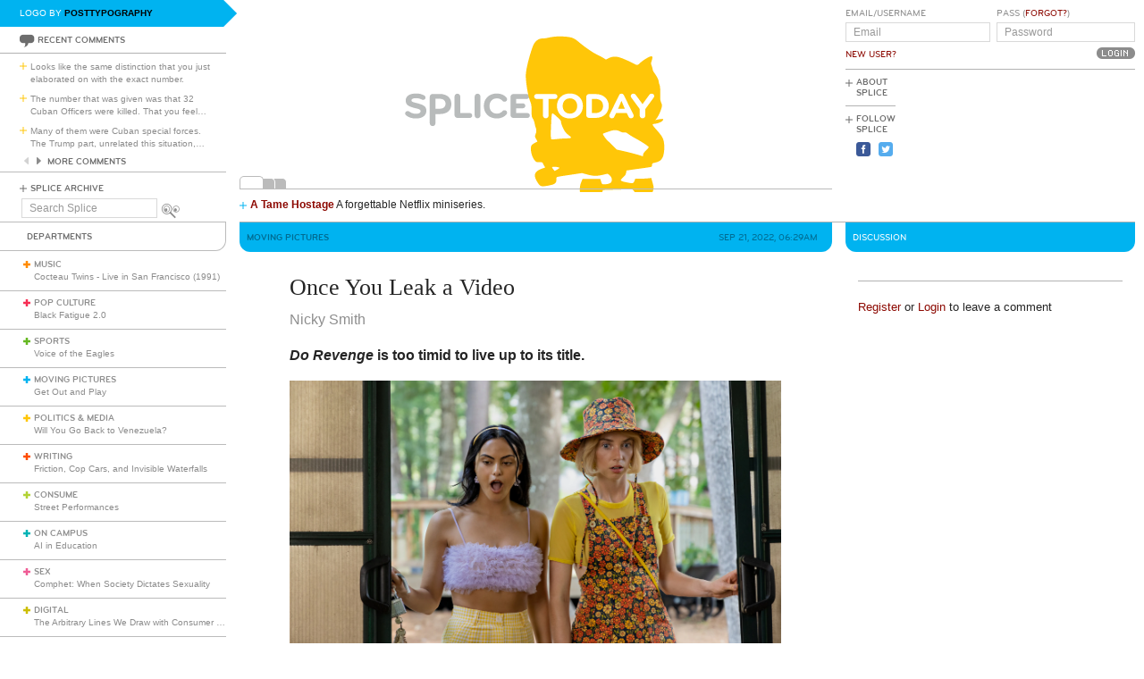

--- FILE ---
content_type: text/html; charset=utf-8
request_url: https://www.google.com/recaptcha/api2/aframe
body_size: 267
content:
<!DOCTYPE HTML><html><head><meta http-equiv="content-type" content="text/html; charset=UTF-8"></head><body><script nonce="mx1ktXl9poAD2X2eC15Rfw">/** Anti-fraud and anti-abuse applications only. See google.com/recaptcha */ try{var clients={'sodar':'https://pagead2.googlesyndication.com/pagead/sodar?'};window.addEventListener("message",function(a){try{if(a.source===window.parent){var b=JSON.parse(a.data);var c=clients[b['id']];if(c){var d=document.createElement('img');d.src=c+b['params']+'&rc='+(localStorage.getItem("rc::a")?sessionStorage.getItem("rc::b"):"");window.document.body.appendChild(d);sessionStorage.setItem("rc::e",parseInt(sessionStorage.getItem("rc::e")||0)+1);localStorage.setItem("rc::h",'1767985484493');}}}catch(b){}});window.parent.postMessage("_grecaptcha_ready", "*");}catch(b){}</script></body></html>

--- FILE ---
content_type: text/css
request_url: https://d3du1wz1x395cl.cloudfront.net/assets/application-0630e72cbfdd13e57cdc9552b6bf50f5aa27d9ed50a4f3fc269304e4598b0a31.css
body_size: 29831
content:
@media all{.featherlight{display:none;position:fixed;top:0;right:0;bottom:0;left:0;z-index:2147483647;text-align:center;white-space:nowrap;cursor:pointer;background:#333;background:rgba(0,0,0,0)}.featherlight:last-of-type{background:rgba(0,0,0,0.8)}.featherlight:before{content:'';display:inline-block;height:100%;vertical-align:middle;margin-right:-0.25em}.featherlight .featherlight-content{position:relative;text-align:left;vertical-align:middle;display:inline-block;overflow:auto;padding:25px 25px 0;border-bottom:25px solid transparent;margin-left:5%;margin-right:5%;max-height:95%;background:#fff;cursor:auto;white-space:normal}.featherlight .featherlight-inner{display:block}.featherlight .featherlight-close-icon{position:absolute;z-index:9999;top:0;right:0;line-height:25px;width:25px;cursor:pointer;text-align:center;font-family:Arial, sans-serif;background:#fff;background:rgba(255,255,255,0.3);color:#000;border:none;padding:0}.featherlight .featherlight-close-icon::-moz-focus-inner{border:0;padding:0}.featherlight .featherlight-image{width:100%}.featherlight-iframe .featherlight-content{border-bottom:0;padding:0}.featherlight iframe{border:none}.featherlight *{box-sizing:border-box}}@media only screen and (max-width: 1024px){.featherlight .featherlight-content{margin-left:10px;margin-right:10px;max-height:98%;padding:10px 10px 0;border-bottom:10px solid transparent}}.picker{font-size:16px;text-align:left;line-height:1.2;color:#000000;position:absolute;z-index:10000;-webkit-user-select:none;-moz-user-select:none;-ms-user-select:none;user-select:none}.picker__input{cursor:default}.picker__input.picker__input--active{border-color:#0089ec}.picker__holder{width:100%;overflow-y:auto;-webkit-overflow-scrolling:touch}/*!
 * Classic picker styling for pickadate.js
 * Demo: http://amsul.github.io/pickadate.js
 */.picker{width:100%}.picker__holder{position:absolute;background:#ffffff;border:1px solid #aaaaaa;border-top-width:0;border-bottom-width:0;border-radius:0 0 5px 5px;box-sizing:border-box;min-width:176px;max-width:466px;max-height:0;-ms-filter:"progid:DXImageTransform.Microsoft.Alpha(Opacity=0)";filter:alpha(opacity=0);-moz-opacity:0;opacity:0;-webkit-transform:translateY(-1em) perspective(600px) rotateX(10deg);transform:translateY(-1em) perspective(600px) rotateX(10deg);transition:-webkit-transform 0.15s ease-out, opacity 0.15s ease-out, max-height 0s 0.15s, border-width 0s 0.15s;-webkit-transition:opacity 0.15s ease-out, max-height 0s 0.15s, border-width 0s 0.15s, -webkit-transform 0.15s ease-out;transition:opacity 0.15s ease-out, max-height 0s 0.15s, border-width 0s 0.15s, -webkit-transform 0.15s ease-out;transition:transform 0.15s ease-out, opacity 0.15s ease-out, max-height 0s 0.15s, border-width 0s 0.15s;transition:transform 0.15s ease-out, opacity 0.15s ease-out, max-height 0s 0.15s, border-width 0s 0.15s, -webkit-transform 0.15s ease-out}.picker__frame{padding:1px}.picker__wrap{margin:-1px}.picker--opened .picker__holder{max-height:25em;-ms-filter:"progid:DXImageTransform.Microsoft.Alpha(Opacity=100)";filter:alpha(opacity=100);-moz-opacity:1;opacity:1;border-top-width:1px;border-bottom-width:1px;-webkit-transform:translateY(0) perspective(600px) rotateX(0);transform:translateY(0) perspective(600px) rotateX(0);transition:-webkit-transform 0.15s ease-out, opacity 0.15s ease-out, max-height 0s, border-width 0s;-webkit-transition:opacity 0.15s ease-out, max-height 0s, border-width 0s, -webkit-transform 0.15s ease-out;transition:opacity 0.15s ease-out, max-height 0s, border-width 0s, -webkit-transform 0.15s ease-out;transition:transform 0.15s ease-out, opacity 0.15s ease-out, max-height 0s, border-width 0s;transition:transform 0.15s ease-out, opacity 0.15s ease-out, max-height 0s, border-width 0s, -webkit-transform 0.15s ease-out;box-shadow:0 6px 18px 1px rgba(0,0,0,0.12)}.picker__box{padding:0 1em}.picker__header{text-align:center;position:relative;margin-top:.75em}.picker__month,.picker__year{font-weight:500;display:inline-block;margin-left:.25em;margin-right:.25em}.picker__year{color:#999999;font-size:.8em;font-style:italic}.picker__select--month,.picker__select--year{border:1px solid #b7b7b7;height:2em;padding:.5em;margin-left:.25em;margin-right:.25em}@media (min-width: 24.5em){.picker__select--month,.picker__select--year{margin-top:-0.5em}}.picker__select--month{width:35%}.picker__select--year{width:22.5%}.picker__select--month:focus,.picker__select--year:focus{border-color:#0089ec}.picker__nav--prev,.picker__nav--next{position:absolute;padding:.5em 1.25em;width:1em;height:1em;box-sizing:content-box;top:-0.25em}@media (min-width: 24.5em){.picker__nav--prev,.picker__nav--next{top:-0.33em}}.picker__nav--prev{left:-1em;padding-right:1.25em}@media (min-width: 24.5em){.picker__nav--prev{padding-right:1.5em}}.picker__nav--next{right:-1em;padding-left:1.25em}@media (min-width: 24.5em){.picker__nav--next{padding-left:1.5em}}.picker__nav--prev:before,.picker__nav--next:before{content:" ";border-top:.5em solid transparent;border-bottom:.5em solid transparent;border-right:0.75em solid #000000;width:0;height:0;display:block;margin:0 auto}.picker__nav--next:before{border-right:0;border-left:0.75em solid #000000}.picker__nav--prev:hover,.picker__nav--next:hover{cursor:pointer;color:#000000;background:#b1dcfb}.picker__nav--disabled,.picker__nav--disabled:hover,.picker__nav--disabled:before,.picker__nav--disabled:before:hover{cursor:default;background:none;border-right-color:#f5f5f5;border-left-color:#f5f5f5}.picker__table{text-align:center;border-collapse:collapse;border-spacing:0;table-layout:fixed;font-size:inherit;width:100%;margin-top:.75em;margin-bottom:.5em}@media (min-height: 33.875em){.picker__table{margin-bottom:.75em}}.picker__table td{margin:0;padding:0}.picker__weekday{width:14.285714286%;font-size:.75em;padding-bottom:.25em;color:#999999;font-weight:500}@media (min-height: 33.875em){.picker__weekday{padding-bottom:.5em}}.picker__day{padding:.3125em 0;font-weight:200;border:1px solid transparent}.picker__day--today{position:relative}.picker__day--today:before{content:" ";position:absolute;top:2px;right:2px;width:0;height:0;border-top:0.5em solid #0059bc;border-left:.5em solid transparent}.picker__day--disabled:before{border-top-color:#aaaaaa}.picker__day--outfocus{color:#dddddd}.picker__day--infocus:hover,.picker__day--outfocus:hover{cursor:pointer;color:#000000;background:#b1dcfb}.picker__day--highlighted{border-color:#0089ec}.picker__day--highlighted:hover,.picker--focused .picker__day--highlighted{cursor:pointer;color:#000000;background:#b1dcfb}.picker__day--selected,.picker__day--selected:hover,.picker--focused .picker__day--selected{background:#0089ec;color:#ffffff}.picker__day--disabled,.picker__day--disabled:hover,.picker--focused .picker__day--disabled{background:#f5f5f5;border-color:#f5f5f5;color:#dddddd;cursor:default}.picker__day--highlighted.picker__day--disabled,.picker__day--highlighted.picker__day--disabled:hover{background:#bbbbbb}.picker__footer{text-align:center}.picker__button--today,.picker__button--clear,.picker__button--close{border:1px solid #ffffff;background:#ffffff;font-size:.8em;padding:.66em 0;font-weight:bold;width:33%;display:inline-block;vertical-align:bottom}.picker__button--today:hover,.picker__button--clear:hover,.picker__button--close:hover{cursor:pointer;color:#000000;background:#b1dcfb;border-bottom-color:#b1dcfb}.picker__button--today:focus,.picker__button--clear:focus,.picker__button--close:focus{background:#b1dcfb;border-color:#0089ec;outline:none}.picker__button--today:before,.picker__button--clear:before,.picker__button--close:before{position:relative;display:inline-block;height:0}.picker__button--today:before,.picker__button--clear:before{content:" ";margin-right:.45em}.picker__button--today:before{top:-0.05em;width:0;border-top:0.66em solid #0059bc;border-left:.66em solid transparent}.picker__button--clear:before{top:-0.25em;width:.66em;border-top:3px solid #ee2200}.picker__button--close:before{content:"\D7";top:-0.1em;vertical-align:top;font-size:1.1em;margin-right:.35em;color:#777777}.picker__button--today[disabled],.picker__button--today[disabled]:hover{background:#f5f5f5;border-color:#f5f5f5;color:#dddddd;cursor:default}.picker__button--today[disabled]:before{border-top-color:#aaaaaa}.selectize-control.plugin-drag_drop.multi>.selectize-input>div.ui-sortable-placeholder{visibility:visible !important;background:#f2f2f2 !important;background:rgba(0,0,0,0.06) !important;border:0 none !important;box-shadow:inset 0 0 12px 4px #ffffff}.selectize-control.plugin-drag_drop .ui-sortable-placeholder::after{content:'!';visibility:hidden}.selectize-control.plugin-drag_drop .ui-sortable-helper{box-shadow:0 2px 5px rgba(0,0,0,0.2)}.selectize-dropdown-header{position:relative;padding:5px 8px;border-bottom:1px solid #d0d0d0;background:#f8f8f8;border-radius:3px 3px 0 0}.selectize-dropdown-header-close{position:absolute;right:8px;top:50%;color:#303030;opacity:0.4;margin-top:-12px;line-height:20px;font-size:20px !important}.selectize-dropdown-header-close:hover{color:#000000}.selectize-dropdown.plugin-optgroup_columns .optgroup{border-right:1px solid #f2f2f2;border-top:0 none;float:left;box-sizing:border-box}.selectize-dropdown.plugin-optgroup_columns .optgroup:last-child{border-right:0 none}.selectize-dropdown.plugin-optgroup_columns .optgroup:before{display:none}.selectize-dropdown.plugin-optgroup_columns .optgroup-header{border-top:0 none}.selectize-control.plugin-remove_button [data-value]{position:relative;padding-right:24px !important}.selectize-control.plugin-remove_button [data-value] .remove{z-index:1;position:absolute;top:0;right:0;bottom:0;width:17px;text-align:center;font-weight:bold;font-size:12px;color:inherit;text-decoration:none;vertical-align:middle;display:inline-block;padding:2px 0 0 0;border-left:1px solid #d0d0d0;border-radius:0 2px 2px 0;box-sizing:border-box}.selectize-control.plugin-remove_button [data-value] .remove:hover{background:rgba(0,0,0,0.05)}.selectize-control.plugin-remove_button .active[data-value] .remove{border-left-color:#cacaca}.selectize-control.plugin-remove_button .disabled [data-value] .remove:hover{background:none}.selectize-control.plugin-remove_button .disabled [data-value] .remove{border-left-color:#ffffff}.selectize-control.plugin-remove_button .remove-single{position:absolute;right:28px;top:6px;font-size:23px}.selectize-control{position:relative}.selectize-dropdown,.selectize-input,.selectize-input input{color:#303030;font-family:inherit;font-size:13px;line-height:18px;-webkit-font-smoothing:inherit}.selectize-input,.selectize-control.single .selectize-input.input-active{background:#ffffff;cursor:text;display:inline-block}.selectize-input{border:1px solid #d0d0d0;padding:8px 8px;display:inline-block;width:100%;overflow:hidden;position:relative;z-index:1;box-sizing:border-box;box-shadow:inset 0 1px 1px rgba(0,0,0,0.1);border-radius:3px}.selectize-control.multi .selectize-input.has-items{padding:6px 8px 3px}.selectize-input.full{background-color:#ffffff}.selectize-input.disabled,.selectize-input.disabled *{cursor:default !important}.selectize-input.focus{box-shadow:inset 0 1px 2px rgba(0,0,0,0.15)}.selectize-input.dropdown-active{border-radius:3px 3px 0 0}.selectize-input>*{vertical-align:baseline;display:-moz-inline-stack;display:inline-block;zoom:1;*display:inline}.selectize-control.multi .selectize-input>div{cursor:pointer;margin:0 3px 3px 0;padding:2px 6px;background:#f2f2f2;color:#303030;border:0 solid #d0d0d0}.selectize-control.multi .selectize-input>div.active{background:#e8e8e8;color:#303030;border:0 solid #cacaca}.selectize-control.multi .selectize-input.disabled>div,.selectize-control.multi .selectize-input.disabled>div.active{color:#7d7d7d;background:#ffffff;border:0 solid #ffffff}.selectize-input>input{display:inline-block !important;padding:0 !important;min-height:0 !important;max-height:none !important;max-width:100% !important;margin:0 2px 0 0 !important;text-indent:0 !important;border:0 none !important;background:none !important;line-height:inherit !important;-webkit-user-select:auto !important;box-shadow:none !important}.selectize-input>input::-ms-clear{display:none}.selectize-input>input:focus{outline:none !important}.selectize-input::after{content:' ';display:block;clear:left}.selectize-input.dropdown-active::before{content:' ';display:block;position:absolute;background:#f0f0f0;height:1px;bottom:0;left:0;right:0}.selectize-dropdown{position:absolute;z-index:10;border:1px solid #d0d0d0;background:#ffffff;margin:-1px 0 0 0;border-top:0 none;box-sizing:border-box;box-shadow:0 1px 3px rgba(0,0,0,0.1);border-radius:0 0 3px 3px}.selectize-dropdown [data-selectable]{cursor:pointer;overflow:hidden}.selectize-dropdown [data-selectable] .highlight{background:rgba(125,168,208,0.2);border-radius:1px}.selectize-dropdown [data-selectable],.selectize-dropdown .optgroup-header{padding:5px 8px}.selectize-dropdown .optgroup:first-child .optgroup-header{border-top:0 none}.selectize-dropdown .optgroup-header{color:#303030;background:#ffffff;cursor:default}.selectize-dropdown .active{background-color:#f5fafd;color:#495c68}.selectize-dropdown .active.create{color:#495c68}.selectize-dropdown .create{color:rgba(48,48,48,0.5)}.selectize-dropdown-content{overflow-y:auto;overflow-x:hidden;max-height:200px;-webkit-overflow-scrolling:touch}.selectize-control.single .selectize-input,.selectize-control.single .selectize-input input{cursor:pointer}.selectize-control.single .selectize-input.input-active,.selectize-control.single .selectize-input.input-active input{cursor:text}.selectize-control.single .selectize-input:after{content:' ';display:block;position:absolute;top:50%;right:15px;margin-top:-3px;width:0;height:0;border-style:solid;border-width:5px 5px 0 5px;border-color:#808080 transparent transparent transparent}.selectize-control.single .selectize-input.dropdown-active:after{margin-top:-4px;border-width:0 5px 5px 5px;border-color:transparent transparent #808080 transparent}.selectize-control.rtl.single .selectize-input:after{left:15px;right:auto}.selectize-control.rtl .selectize-input>input{margin:0 4px 0 -2px !important}.selectize-control .selectize-input.disabled{opacity:0.5;background-color:#fafafa}.music-color{color:#ff8b00}.music-dark-color{color:#905a00}.music-bg-color{background-color:#ff8b00 !important}.music .logo-by__author{background-color:#ff8b00}.pop-culture-color{color:#f62e54}.pop-culture-dark-color{color:#8c2736}.pop-culture-bg-color{background-color:#f62e54 !important}.pop-culture .logo-by__author{background-color:#f62e54}.sports-color{color:#65b822}.sports-dark-color{color:#3a7124}.sports-bg-color{background-color:#65b822 !important}.sports .logo-by__author{background-color:#65b822}.moving-pictures-color{color:#00b3f0}.moving-pictures-dark-color{color:#006b91}.moving-pictures-bg-color{background-color:#00b3f0 !important}.moving-pictures .logo-by__author{background-color:#00b3f0}.politics-and-media-color{color:#ffc608}.politics-and-media-dark-color{color:#937600}.politics-and-media-bg-color{background-color:#ffc608 !important}.politics-and-media .logo-by__author{background-color:#ffc608}.digital-color{color:#ccbe00}.digital-dark-color{color:#8d8400}.digital-bg-color{background-color:#ccbe00 !important}.digital .logo-by__author{background-color:#ccbe00}.writing-color{color:#fe4d00}.writing-dark-color{color:#9b3e1e}.writing-bg-color{background-color:#fe4d00 !important}.writing .logo-by__author{background-color:#fe4d00}.on-campus-color{color:#00b3b5}.on-campus-dark-color{color:#006667}.on-campus-bg-color{background-color:#00b3b5 !important}.on-campus .logo-by__author{background-color:#00b3b5}.sex-color{color:#ef5c95}.sex-dark-color{color:#9a234b}.sex-bg-color{background-color:#ef5c95 !important}.sex .logo-by__author{background-color:#ef5c95}.jobs-color{color:#bbb}.jobs-dark-color{color:#fff}.jobs-bg-color{background-color:#bbb !important}.jobs .logo-by__author{background-color:#bbb}.mixtape-color{color:#f99d1c}.mixtape-dark-color{color:#905b00}.mixtape-bg-color{background-color:#f99d1c !important}.mixtape .logo-by__author{background-color:#f99d1c}.general-color{color:#6d6d6d}.general-dark-color{color:#fff}.general-bg-color{background-color:#bbb !important}.general .logo-by__author{background-color:#bbb}.baltimore-color{color:#bbb}.baltimore-dark-color{color:#fff}.baltimore-bg-color{background-color:#bbb !important}.baltimore .logo-by__author{background-color:#bbb}.profile-color{color:#bbb}.profile-dark-color{color:#fff}.profile-bg-color{background-color:#bbb !important}.profile .logo-by__author{background-color:#bbb}.consume-color{color:#b2d234}.consume-dark-color{color:#6d8120}.consume-bg-color{background-color:#b2d234 !important}.consume .logo-by__author{background-color:#b2d234}.blog-color{color:#bbb}.blog-dark-color{color:#000}.blog-bg-color{background-color:#bbb !important}.blog .logo-by__author{background-color:#bbb}.sticky-color{color:#ff1808}.sticky-dark-color{color:#000}.sticky-bg-color{background-color:#ff1808 !important}.screamer-color{color:#ff1808}.screamer-dark-color{color:#000}.screamer-bg-color{background-color:#ff1808 !important}.icons-sprite{background:url(https://d3du1wz1x395cl.cloudfront.net/assets/icons-b4bef82ece7e97b825981621cea969b97038dcef6e9bee296b5befb85e257de0.png) no-repeat}.icons-2x-sprite{background:url(https://d3du1wz1x395cl.cloudfront.net/assets/icons-2x-5e8d17b97fa5d9c76c5239d6456ac87793f8347bfe2b8e5b94c2fa66f7ff43f8.png) no-repeat}body{-webkit-font-smoothing:subpixel-antialiased;-moz-osx-font-smoothing:grayscale}.aliased{font-family:'fffalias';font-size:8px !important;font-weight:normal;-webkit-font-smoothing:none}.aliased.small{font-family:'minx';font-size:12px !important;font-weight:normal;-webkit-font-smoothing:none}.secondary-sans{font-family:'bryant'}.secondary-sans strong{font-family:'bryant-bold'}.text-nowrap{white-space:nowrap}.text-serif{font-family:Georgia, "Times New Roman", Times, serif}.text-sans-serif{font-family:Arial, sans-serif}.v-align-text-top{vertical-align:text-top !important}.text-white{color:#fff}.text-decoration-none{text-decoration:none !important}.text-decoration-none:hover{text-decoration:none !important}.logo{display:-webkit-box;display:-ms-flexbox;display:flex;margin-top:0}@media (max-width: 767px){.logo{display:none}}@media (min-width: 768px){.logo{height:198px}}.logo__container{-ms-flex-item-align:center;-ms-grid-row-align:center;align-self:center;background-repeat:no-repeat;background-size:cover;background-position:center;-webkit-box-flex:1;-ms-flex-positive:1;flex-grow:1;padding-top:32.25388601%}@media (min-width: 768px){.logo__container{margin-top:16px}}.logo__container a{display:block}.search--autocomplete{background-color:#fff;width:280px;z-index:990}.search--autocomplete li:hover{background:#f7f7f9;cursor:pointer}.search--autocomplete li:first-child{border-top:1px solid #bbb}.search--autocomplete__title{font-size:1rem;line-height:1.125rem}.search--autocomplete__byline{font-size:0.75rem}.search--autocomplete__published-at{font-size:0.625rem}.share-post{position:relative}.share-post__toolbox{background-color:#fff;border-radius:5px;box-shadow:1px 1px 4px 0 rgba(0,0,0,0.3);padding:8px 7px 4px 7px;position:absolute;top:-50px;left:-78px;width:302px}.share-post__toolbox:after,.share-post__toolbox:before{top:100%;left:50%;border:solid transparent;content:" ";height:0;width:0;position:absolute;pointer-events:none}.share-post__toolbox:after{border-color:rgba(136,183,213,0);border-top-color:#fff;border-width:6px;margin-left:-6px}.share-post__toolbox:before{border-color:rgba(221,221,221,0);border-top-color:#ddd;border-width:7px;margin-left:-7px}.share-post__toolbox a{margin-bottom:0 !important}@font-face{font-family:'bryant';src:url("https://d3du1wz1x395cl.cloudfront.net/assets/bryant/BryantWebMedium-36e90f5a7e823515d2700751dd9cd1fac87102f55401f604e00c07040bcdcd1b.eot");src:local("?"),url("https://d3du1wz1x395cl.cloudfront.net/assets/bryant/BryantWebMedium-df2ba17006d0085f9475319c6080af3092b6fdb5243012275764ba487047555b.woff") format("woff")}@font-face{font-family:'bryant-bold';src:url("https://d3du1wz1x395cl.cloudfront.net/assets/bryant/BryantWebBold-4ed42ff60140e5c1940458d06c1c47a2240d672d5f7ce38dec00a43fe38da84a.eot");src:local("?"),url("https://d3du1wz1x395cl.cloudfront.net/assets/bryant/BryantWebBold-1c40fbf935540662d3f5335ea6bde64e11febb243cc829892c2c5fb9258d8473.woff") format("woff")}@font-face{font-family:'fffalias';src:url("https://d3du1wz1x395cl.cloudfront.net/assets/fffalias/fffalias-3bbc24ac9f8bab5c3522451b8534f641c29cf4de7f127772b6c603c719a7a06f.eot");src:url("https://d3du1wz1x395cl.cloudfront.net/assets/fffalias/fffalias-3bbc24ac9f8bab5c3522451b8534f641c29cf4de7f127772b6c603c719a7a06f.eot#iefix") format("embedded-opentype"),url("https://d3du1wz1x395cl.cloudfront.net/assets/fffalias/fffalias-791f5da0cb4557cc52597473ec267660eaec6e342bce5a2bdefbbf64b4b56a6a.woff") format("woff"),url("https://d3du1wz1x395cl.cloudfront.net/assets/fffalias/fffalias-f85cf5d6be8c6bc6802ad6df6446346efcfb6c35b0fa725e6936b650c0db6595.svg") format("svg");font-weight:normal;font-style:normal}@font-face{font-family:'minx';src:url("https://d3du1wz1x395cl.cloudfront.net/assets/minx/minx-deb53fcac0a61484f97ccd2bb0d284b3a67104ab5c5c9d6565a779b4f87dbaf7.eot");src:url("https://d3du1wz1x395cl.cloudfront.net/assets/minx/minx-deb53fcac0a61484f97ccd2bb0d284b3a67104ab5c5c9d6565a779b4f87dbaf7.eot#iefix") format("embedded-opentype"),url("https://d3du1wz1x395cl.cloudfront.net/assets/minx/minx-dc85ef6c509c5bc17b0a7a666defa961b1d0bedad72334f06edb305e565efe8a.woff") format("woff"),url("https://d3du1wz1x395cl.cloudfront.net/assets/minx/minx-24f03df8bf07bc2b08c18be0b60e29bf714d1169f80712a06d8a4cd1eb556836.svg") format("svg");font-weight:normal;font-style:normal}@font-face{font-family:'social';src:url("https://d3du1wz1x395cl.cloudfront.net/assets/social/social-912e5645a2a8290f2006bb64e03faf80512e71be9e20fb1dc56b216ac8ca270b.eot?uciq7u");src:url("https://d3du1wz1x395cl.cloudfront.net/assets/social/social-912e5645a2a8290f2006bb64e03faf80512e71be9e20fb1dc56b216ac8ca270b.eot?uciq7u#iefix") format("embedded-opentype"),url("https://d3du1wz1x395cl.cloudfront.net/assets/social/social-885bed988b104d679df04ce59ecb64a2acd3d2b6adfc362326e51230d78a210b.ttf?uciq7u") format("truetype"),url("https://d3du1wz1x395cl.cloudfront.net/assets/social/social-33e030695e8c1bc56ee747a96b5462ebfc19405b4551a6a16b27157cf5fbd33c.woff?uciq7u") format("woff"),url("https://d3du1wz1x395cl.cloudfront.net/assets/social/social-44ced75bb9fe92dd82d3326d2907cc65fc739fcb88dc7adb9f0bd2c17a8d5e2a.svg?uciq7u#social") format("svg");font-weight:normal;font-style:normal}.social-icon{font-family:'social' !important;speak:none;font-style:normal;font-weight:normal;font-variant:normal;text-transform:none;line-height:1;font-size:16px;-webkit-font-smoothing:antialiased;-moz-osx-font-smoothing:grayscale}.social-icon-blogger-circle:before{content:"\e900"}.social-icon-blogger-square:before{content:"\e901"}.social-icon-blogger:before{content:"\e902"}.social-icon-delicious-circle:before{content:"\e903"}.social-icon-delicious-square:before{content:"\e904"}.social-icon-delicious:before{content:"\e905"}.social-icon-deviantart-circle:before{content:"\e906"}.social-icon-deviantart-square:before{content:"\e907"}.social-icon-deviantart:before{content:"\e908"}.social-icon-dribbble-circle:before{content:"\e909"}.social-icon-dribbble-square:before{content:"\e90a"}.social-icon-dribbble:before{content:"\e90b"}.social-icon-facebook-circle:before{content:"\e90c"}.social-icon-facebook-square:before{color:#3b5998;content:"\e90d"}.social-icon-facebook:before{content:"\e90e"}.social-icon-flickr-circle:before{content:"\e90f"}.social-icon-flickr-square:before{content:"\e910"}.social-icon-flickr:before{content:"\e911"}.social-icon-googledrive-alt2:before{content:"\e912"}.social-icon-googledrive-square:before{content:"\e913"}.social-icon-googledrive:before{content:"\e914"}.social-icon-googleplus-circle:before{content:"\e915"}.social-icon-googleplus-square:before{content:"\e916"}.social-icon-googleplus:before{content:"\e917"}.social-icon-instagram-circle:before{content:"\e918"}.social-icon-instagram-square:before{content:"\e919"}.social-icon-instagram:before{content:"\e91a"}.social-icon-linkedin-circle:before{content:"\e91b"}.social-icon-linkedin-square:before{content:"\e91c"}.social-icon-linkedin:before{content:"\e91d"}.social-icon-myspace-circle:before{content:"\e91e"}.social-icon-myspace-square:before{content:"\e91f"}.social-icon-myspace:before{content:"\e920"}.social-icon-picassa-circle:before{content:"\e921"}.social-icon-picassa-square:before{content:"\e922"}.social-icon-picassa:before{content:"\e923"}.social-icon-pinterest-circle:before{content:"\e924"}.social-icon-pinterest-square:before{content:"\e925"}.social-icon-pinterest:before{content:"\e926"}.social-icon-rss-circle:before{content:"\e927"}.social-icon-rss-square:before{content:"\e928"}.social-icon-rss:before{content:"\e929"}.social-icon-share-circle:before{content:"\e92a"}.social-icon-share-square:before{content:"\e92b"}.social-icon-share:before{content:"\e92c"}.social-icon-skype-circle:before{content:"\e92d"}.social-icon-skype-square:before{content:"\e92e"}.social-icon-skype:before{content:"\e92f"}.social-icon-spotify-circle:before{content:"\e930"}.social-icon-spotify-square:before{content:"\e931"}.social-icon-spotify:before{content:"\e932"}.social-icon-stumbleupon-circle:before{content:"\e933"}.social-icon-stumbleupon-square:before{content:"\e934"}.social-icon-tumbleupon:before{content:"\e935"}.social-icon-tumblr-circle:before{content:"\e936"}.social-icon-tumblr-square:before{content:"\e937"}.social-icon-tumblr:before{content:"\e938"}.social-icon-twitter-circle:before{content:"\e939"}.social-icon-twitter-square:before{color:#55acee;content:"\e93a"}.social-icon-twitter:before{content:"\e93b"}.social-icon-vimeo-circle:before{content:"\e93c"}.social-icon-vimeo-square:before{content:"\e93d"}.social-icon-vimeo:before{content:"\e93e"}.social-icon-wordpress-circle:before{content:"\e93f"}.social-icon-wordpress-square:before{content:"\e940"}.social-icon-wordpress:before{content:"\e941"}.social-icon-youtube-circle:before{content:"\e942"}.social-icon-youtube-square:before{content:"\e943"}.social-icon-youtube:before{content:"\e944"}@font-face{font-family:'splicetoday';src:url("https://d3du1wz1x395cl.cloudfront.net/assets/splicetoday/splicetoday-33432357ce5879218c34024f6897cee4703313968fada1817aef21ae1c52d9cd.eot?e0bpr0");src:url("https://d3du1wz1x395cl.cloudfront.net/assets/splicetoday/splicetoday-33432357ce5879218c34024f6897cee4703313968fada1817aef21ae1c52d9cd.eot?e0bpr0#iefix") format("embedded-opentype"),url("https://d3du1wz1x395cl.cloudfront.net/assets/splicetoday/splicetoday-eb8271b0ecba0173959b1a97773a078e6dec8b3215eb14c07b42126cb63f8451.ttf?e0bpr0") format("truetype"),url("https://d3du1wz1x395cl.cloudfront.net/assets/splicetoday/splicetoday-ec8690f0bc8cb8e6103aebe17eb6c8a569500b523f7cf9ebaf1c4351e3a86254.woff?e0bpr0") format("woff"),url("https://d3du1wz1x395cl.cloudfront.net/assets/splicetoday/splicetoday-3949ec31059028df7b7bf061211dd9a5ed817d13ee6df5dfb6fa7c8ec92a7370.svg?e0bpr0#splicetoday") format("svg");font-weight:normal;font-style:normal}.icon{font-family:'splicetoday' !important;speak:none;font-style:normal;font-weight:normal;font-variant:normal;text-transform:none;line-height:1;-webkit-font-smoothing:antialiased;-moz-osx-font-smoothing:grayscale}.icon-play:before{content:"\e90f"}.icon-arrow-left:before{content:"\e905"}.icon-arrow-right:before{content:"\e906"}.icon-bubble-double:before{content:"\e900"}.icon-bubble-open:before{content:"\e901"}.icon-bubble:before{content:"\e902"}.icon-flag:before{content:"\e903"}.icon-flagged:before{content:"\e90e"}.icon-search-eyes:before{content:"\e904"}.icon-plus-thick:before{content:"\271a"}.icon-plus-thin:before,.icon-close:before{content:"\271b"}.icon-check-circle:before{content:"\e907"}.icon-circle-open:before{content:"\e90a"}.icon-envelope:before{content:"\e908"}.icon-visit:before{content:"\e909"}.icon-plus-multiple:before{content:"\e90b"}.icon-printer:before{content:"\e90c"}.icon-menu:before{content:"\e90d"}.icon-social-rss-square:before{content:"\e928"}.icon-social-rss:before{content:"\e929"}.icon-bubble-open{font-size:14px}.icon-bubble-double{font-size:13px}.icon-bubble{font-size:14px}.icon-flag,.icon-flagged{font-size:11px}.icon-plus-thin,.icon-close{font-size:8px}.icon-close{font-size:12px;-webkit-transform:rotate(45deg);transform:rotate(45deg)}.icon-plus-thick{font-size:8px}.icon-envelope{font-size:12px}.icon-check-circle{font-size:14px}.icon-circle-open{font-size:14px}.icon-plus-multiple{font-size:12px}.icon-printer{font-size:14px}.errors-layout .page{width:100%;text-align:center}.errors-layout .page .not-found{text-align:center}.errors-layout .image{margin:25px}@media (max-width: 767px){.posts-show-view .published-at{font-size:80%}}.rss-layout article{width:420px;padding-left:48px}@-webkit-keyframes marquee1{0%{-webkit-transform:translateX(100%);transform:translateX(100%)}100%{-webkit-transform:translateX(-100%);transform:translateX(-100%)}}@keyframes marquee1{0%{-webkit-transform:translateX(100%);transform:translateX(100%)}100%{-webkit-transform:translateX(-100%);transform:translateX(-100%)}}@-webkit-keyframes marquee2{0%{-webkit-transform:translateX(100%);transform:translateX(100%)}100%{-webkit-transform:translateX(-200%);transform:translateX(-200%)}}@keyframes marquee2{0%{-webkit-transform:translateX(100%);transform:translateX(100%)}100%{-webkit-transform:translateX(-200%);transform:translateX(-200%)}}@-webkit-keyframes marquee3{0%{-webkit-transform:translateX(100%);transform:translateX(100%)}100%{-webkit-transform:translateX(-300%);transform:translateX(-300%)}}@keyframes marquee3{0%{-webkit-transform:translateX(100%);transform:translateX(100%)}100%{-webkit-transform:translateX(-300%);transform:translateX(-300%)}}@-webkit-keyframes marquee4{0%{-webkit-transform:translateX(100%);transform:translateX(100%)}100%{-webkit-transform:translateX(-400%);transform:translateX(-400%)}}@keyframes marquee4{0%{-webkit-transform:translateX(100%);transform:translateX(100%)}100%{-webkit-transform:translateX(-400%);transform:translateX(-400%)}}@-webkit-keyframes marquee5{0%{-webkit-transform:translateX(100%);transform:translateX(100%)}100%{-webkit-transform:translateX(-500%);transform:translateX(-500%)}}@keyframes marquee5{0%{-webkit-transform:translateX(100%);transform:translateX(100%)}100%{-webkit-transform:translateX(-500%);transform:translateX(-500%)}}.noselect{cursor:default;-webkit-touch-callout:none;-webkit-user-select:none;-moz-user-select:none;-ms-user-select:none;user-select:none}.hidden{display:none !important}.audio_player{border-radius:4px;display:-webkit-box;display:-ms-flexbox;display:flex;-webkit-box-orient:horizontal;-webkit-box-direction:normal;-ms-flex-direction:row;flex-direction:row;height:25px;background-color:#333;width:100%}.audio_player.top{bottom:initial;top:0}.audio_player .audio_controls{display:-webkit-box;display:-ms-flexbox;display:flex;-webkit-box-orient:horizontal;-webkit-box-direction:normal;-ms-flex-direction:row;flex-direction:row;margin-left:10px;margin-right:10px}.audio_player .audio_progress_container{position:relative;height:100%;-webkit-box-flex:1;-ms-flex-positive:1;flex-grow:1}.audio_player .audio_progress{background-color:#4a4a4a;height:100%;width:0;will-change:width}.audio_player .audio_progress_overlay{position:absolute;top:0;bottom:0;left:0;right:0;display:-webkit-box;display:-ms-flexbox;display:flex;-webkit-box-orient:horizontal;-webkit-box-direction:normal;-ms-flex-direction:row;flex-direction:row;-webkit-box-pack:justify;-ms-flex-pack:justify;justify-content:space-between}.audio_player .audio_info_marquee{overflow:hidden;width:calc(100% - 100px);display:-webkit-box;display:-ms-flexbox;display:flex;-webkit-box-orient:horizontal;-webkit-box-direction:normal;-ms-flex-direction:row;flex-direction:row;-webkit-box-align:center;-ms-flex-align:center;align-items:center;margin-left:0}.audio_player .audio_info{display:none;width:100%;white-space:nowrap;word-break:break-all;margin:0;font-size:10px;color:#fff}.audio_player .audio_time_progress{margin-right:20px;-ms-flex-item-align:center;-ms-grid-row-align:center;align-self:center;color:#fff;font-size:10px}.audio_player .audio_button{padding-left:2px;padding-right:2px;margin-left:4px;margin-right:4px;cursor:pointer;-ms-flex-item-align:center;align-self:center;display:-webkit-box;display:-ms-flexbox;display:flex;-webkit-box-pack:center;-ms-flex-pack:center;justify-content:center;-webkit-box-orient:vertical;-webkit-box-direction:normal;-ms-flex-direction:column;flex-direction:column;height:50px}.audio_player .play_pause_button .play_pause_inner{height:8px;width:8px;overflow:hidden;position:relative}.audio_player .play_pause_button .left{height:100%;float:left;background-color:#fff;width:36%;-webkit-transition:all 0.25s ease;transition:all 0.25s ease;overflow:hidden}.audio_player .play_pause_button .triangle_1{-webkit-transform:translate(0, -100%);transform:translate(0, -100%)}.audio_player .play_pause_button .triangle_2{-webkit-transform:translate(0, 100%);transform:translate(0, 100%)}.audio_player .play_pause_button .triangle_1,.audio_player .play_pause_button .triangle_2{position:absolute;top:0;right:0;background-color:transparent;width:0;height:0;border-right:8px solid #333;border-top:4px solid transparent;border-bottom:4px solid transparent;-webkit-transition:-webkit-transform 0.25s ease;transition:-webkit-transform 0.25s ease;transition:transform 0.25s ease;transition:transform 0.25s ease, -webkit-transform 0.25s ease}.audio_player .play_pause_button .right{height:100%;float:right;width:36%;background-color:#fff;-webkit-transition:all 0.25s ease;transition:all 0.25s ease}.audio_player .play_pause_button.paused .left{width:50%}.audio_player .play_pause_button.paused .right{width:50%}.audio_player .play_pause_button.paused .triangle_1{-webkit-transform:translate(0, -50%);transform:translate(0, -50%)}.audio_player .play_pause_button.paused .triangle_2{-webkit-transform:translate(0, 50%);transform:translate(0, 50%)}.audio_player .skip_button.back{-webkit-transform:rotate(180deg);transform:rotate(180deg)}.audio_player .skip_button .skip_button_inner{display:-webkit-box;display:-ms-flexbox;display:flex;-webkit-box-orient:horizontal;-webkit-box-direction:normal;-ms-flex-direction:row;flex-direction:row}.audio_player .skip_button .right_facing_triangle{width:0;height:0;border-left:4px solid #fff;border-top:4px solid transparent;border-bottom:4px solid transparent}@media screen and (min-width: 370px){.audio_player .audio_info{display:initial;-webkit-animation:marquee5 10s cubic-bezier(0, 0.23, 0.6, -0.09) infinite;animation:marquee5 10s cubic-bezier(0, 0.23, 0.6, -0.09) infinite}}@media screen and (min-width: 450px){.audio_player .audio_info{-webkit-animation:marquee4 10s cubic-bezier(0, 0.23, 0.7, -0.09) infinite;animation:marquee4 10s cubic-bezier(0, 0.23, 0.7, -0.09) infinite}}@media screen and (min-width: 550px){.audio_player .audio_info{-webkit-animation:marquee3 10s cubic-bezier(0, 0.23, 0.85, -0.09) infinite;animation:marquee3 10s cubic-bezier(0, 0.23, 0.85, -0.09) infinite}}@media screen and (min-width: 650px){.audio_player .audio_info{-webkit-animation:marquee2 10s cubic-bezier(0, 0.23, 1, -0.09) infinite;animation:marquee2 10s cubic-bezier(0, 0.23, 1, -0.09) infinite}}@media screen and (min-width: 720px){.audio_player .audio_info{-webkit-animation:initial;animation:initial}}/*!
 * Bootstrap v4.0.0-alpha.4 (http://getbootstrap.com)
 * Copyright 2011-2016 The Bootstrap Authors
 * Copyright 2011-2016 Twitter, Inc.
 * Licensed under MIT (https://github.com/twbs/bootstrap/blob/master/LICENSE)
 *//*! normalize.css v4.0.0 | MIT License | github.com/necolas/normalize.css */html{font-family:sans-serif;-ms-text-size-adjust:100%;-webkit-text-size-adjust:100%}body{margin:0}article,aside,details,figcaption,figure,footer,header,main,menu,nav,section,summary{display:block}audio,canvas,progress,video{display:inline-block}audio:not([controls]){display:none;height:0}progress{vertical-align:baseline}template,[hidden]{display:none}a{background-color:transparent}a:active,a:hover{outline-width:0}abbr[title]{border-bottom:none;text-decoration:underline;text-decoration:underline dotted}b,strong{font-weight:inherit}b,strong{font-weight:bolder}dfn{font-style:italic}h1{font-size:2em;margin:0.67em 0}mark{background-color:#ff0;color:#000}small{font-size:80%}sub,sup{font-size:75%;line-height:0;position:relative;vertical-align:baseline}sub{bottom:-0.25em}sup{top:-0.5em}img{border-style:none}svg:not(:root){overflow:hidden}code,kbd,pre,samp{font-family:monospace, monospace;font-size:1em}figure{margin:1em 40px}hr{box-sizing:content-box;height:0;overflow:visible}button,input,select,textarea{font:inherit}optgroup{font-weight:bold}button,input,select{overflow:visible}button,input,select,textarea{margin:0}button,select{text-transform:none}button,[type="button"],[type="reset"],[type="submit"]{cursor:pointer}[disabled]{cursor:default}button,html [type="button"],[type="reset"],[type="submit"]{-webkit-appearance:button}button::-moz-focus-inner,input::-moz-focus-inner{border:0;padding:0}button:-moz-focusring,input:-moz-focusring{outline:1px dotted ButtonText}fieldset{border:1px solid #c0c0c0;margin:0 2px;padding:0.35em 0.625em 0.75em}legend{box-sizing:border-box;color:inherit;display:table;max-width:100%;padding:0;white-space:normal}textarea{overflow:auto}[type="checkbox"],[type="radio"]{box-sizing:border-box;padding:0}[type="number"]::-webkit-inner-spin-button,[type="number"]::-webkit-outer-spin-button{height:auto}[type="search"]{-webkit-appearance:textfield}[type="search"]::-webkit-search-cancel-button,[type="search"]::-webkit-search-decoration{-webkit-appearance:none}@media print{*,*::before,*::after,*::first-letter,*::first-line{text-shadow:none !important;box-shadow:none !important}a,a:visited{text-decoration:underline}abbr[title]::after{content:" (" attr(title) ")"}pre,blockquote{border:1px solid #999;page-break-inside:avoid}thead{display:table-header-group}tr,img{page-break-inside:avoid}p,h2,h3{orphans:3;widows:3}h2,h3{page-break-after:avoid}.navbar{display:none}.btn>.caret,.dropup>.btn>.caret{border-top-color:#000 !important}.tag{border:1px solid #000}.table{border-collapse:collapse !important}.table td,.table th{background-color:#fff !important}.table-bordered th,.table-bordered td{border:1px solid #ddd !important}}html{box-sizing:border-box}*,*::before,*::after{box-sizing:inherit}@-ms-viewport{width:device-width}html{font-size:16px;-ms-overflow-style:scrollbar;-webkit-tap-highlight-color:rgba(0,0,0,0)}body{font-family:Arial, sans-serif;font-size:1rem;line-height:1.5;color:#252525;background-color:#fff}[tabindex="-1"]:focus{outline:none !important}h1,h2,h3,h4,h5,h6{margin-top:0;margin-bottom:.5rem}p{margin-top:0;margin-bottom:1rem}abbr[title],abbr[data-original-title]{cursor:help;border-bottom:1px dotted #bbb}address{margin-bottom:1rem;font-style:normal;line-height:inherit}ol,ul,dl{margin-top:0;margin-bottom:1rem}ol ol,ul ul,ol ul,ul ol{margin-bottom:0}dt{font-weight:bold}dd{margin-bottom:.5rem;margin-left:0}blockquote{margin:0 0 1rem}a{color:#8c0801;text-decoration:none}a:focus,a:hover{color:#8c0801;text-decoration:underline}a:focus{outline:5px auto -webkit-focus-ring-color;outline-offset:-2px}a:not([href]):not([tabindex]){color:inherit;text-decoration:none}a:not([href]):not([tabindex]):focus,a:not([href]):not([tabindex]):hover{color:inherit;text-decoration:none}a:not([href]):not([tabindex]):focus{outline:none}pre{margin-top:0;margin-bottom:1rem;overflow:auto}figure{margin:0 0 1rem}img{vertical-align:middle}[role="button"]{cursor:pointer}a,area,button,[role="button"],input,label,select,summary,textarea{-ms-touch-action:manipulation;touch-action:manipulation}table{border-collapse:collapse;background-color:transparent}caption{padding-top:0.75rem;padding-bottom:0.75rem;color:#8e8e8e;text-align:left;caption-side:bottom}th{text-align:left}label{display:inline-block;margin-bottom:.5rem}button:focus{outline:1px dotted;outline:5px auto -webkit-focus-ring-color}input,button,select,textarea{margin:0;line-height:inherit;border-radius:0}input[type="radio"]:disabled,input[type="checkbox"]:disabled{cursor:not-allowed}input[type="date"],input[type="time"],input[type="datetime-local"],input[type="month"]{-webkit-appearance:listbox}textarea{resize:vertical}fieldset{min-width:0;padding:0;margin:0;border:0}legend{display:block;width:100%;padding:0;margin-bottom:.5rem;font-size:1.5rem;line-height:inherit}input[type="search"]{-webkit-appearance:none}output{display:inline-block}[hidden]{display:none !important}h1,h2,h3,h4,h5,h6,.h1,.h2,.h3,.h4,.h5,.h6{margin-bottom:0.5rem;font-family:Georgia, "Times New Roman", Times, serif;font-weight:500;line-height:1.25;color:inherit}h1,.h1{font-size:1.625rem}h2,.h2{font-size:1.375rem}h3,.h3{font-size:1rem}h4,.h4{font-size:0.875rem}h5,.h5{font-size:0.75rem}h6,.h6{font-size:0.625rem}.lead{font-size:1.25rem;font-weight:300}.display-1{font-size:6rem;font-weight:300}.display-2{font-size:5.5rem;font-weight:300}.display-3{font-size:4.5rem;font-weight:300}.display-4{font-size:3.5rem;font-weight:300}hr{margin-top:1rem;margin-bottom:1rem;border:0;border-top:1px solid rgba(0,0,0,0.3)}small,.small{font-size:80%;font-weight:normal}mark,.mark{padding:0.2em;background-color:#fcf8e3}.list-unstyled{padding-left:0;list-style:none}.list-inline{padding-left:0;list-style:none}.list-inline-item{display:inline-block}.list-inline-item:not(:last-child){margin-right:5px}.initialism{font-size:90%;text-transform:uppercase}.blockquote{padding:0.5rem 1rem;margin-bottom:1rem;font-size:1.25rem;border-left:0.25rem solid #eee}.blockquote-footer{display:block;font-size:80%;color:#bbb}.blockquote-footer::before{content:"\2014 \00A0"}.blockquote-reverse{padding-right:1rem;padding-left:0;text-align:right;border-right:0.25rem solid #eee;border-left:0}.blockquote-reverse .blockquote-footer::before{content:""}.blockquote-reverse .blockquote-footer::after{content:"\00A0 \2014"}.img-fluid,.carousel-inner>.carousel-item>img,.carousel-inner>.carousel-item>a>img{display:block;max-width:100%;height:auto}.img-rounded{border-radius:0.75rem}.img-thumbnail{padding:0.25rem;background-color:#fff;border:1px solid #ddd;border-radius:0.125rem;-webkit-transition:all .2s ease-in-out;transition:all .2s ease-in-out;display:inline-block;max-width:100%;height:auto}.img-circle{border-radius:50%}.figure{display:inline-block}.figure-img{margin-bottom:0.5rem;line-height:1}.figure-caption{font-size:90%;color:#bbb}code,kbd,pre,samp{font-family:Monaco, Menlo, Consolas, "Liberation Mono", "Courier New", monospace}code{padding:0.2rem 0.4rem;font-size:90%;color:#bd4147;background-color:#f7f7f9;border-radius:0.125rem}kbd{padding:0.2rem 0.4rem;font-size:90%;color:#fff;background-color:#333;border-radius:0.125rem}kbd kbd{padding:0;font-size:100%;font-weight:bold}pre{display:block;margin-top:0;margin-bottom:1rem;font-size:90%;color:#8c8c8c}pre code{padding:0;font-size:inherit;color:inherit;background-color:transparent;border-radius:0}.pre-scrollable{max-height:340px;overflow-y:scroll}.container{margin-left:auto;margin-right:auto;padding-left:7.5px;padding-right:7.5px}@media (min-width: 544px){.container{max-width:576px}}@media (min-width: 768px){.container{max-width:720px}}@media (min-width: 992px){.container{max-width:940px}}@media (min-width: 1200px){.container{max-width:1140px}}.container-fluid{margin-left:auto;margin-right:auto;padding-left:7.5px;padding-right:7.5px}.row{display:-webkit-box;display:-ms-flexbox;display:flex;-ms-flex-wrap:wrap;flex-wrap:wrap;margin-left:-7.5px;margin-right:-7.5px}.col-xl-24,.col-xl-23,.col-xl-22,.col-xl-21,.col-xl-20,.col-xl-19,.col-xl-18,.col-xl-17,.col-xl-16,.col-xl-15,.col-xl-14,.col-xl-13,.col-xl-12,.col-xl-11,.col-xl-10,.col-xl-9,.col-xl-8,.col-xl-7,.col-xl-6,.col-xl-5,.col-xl-4,.col-xl-3,.col-xl-2,.col-xl-1,.col-lg-24,.col-lg-23,.col-lg-22,.col-lg-21,.col-lg-20,.col-lg-19,.col-lg-18,.col-lg-17,.col-lg-16,.col-lg-15,.col-lg-14,.col-lg-13,.col-lg-12,.col-lg-11,.col-lg-10,.col-lg-9,.col-lg-8,.col-lg-7,.col-lg-6,.col-lg-5,.col-lg-4,.col-lg-3,.col-lg-2,.col-lg-1,.col-md-24,.col-md-23,.col-md-22,.col-md-21,.col-md-20,.col-md-19,.col-md-18,.col-md-17,.col-md-16,.col-md-15,.col-md-14,.col-md-13,.col-md-12,.col-md-11,.col-md-10,.col-md-9,.col-md-8,.col-md-7,.col-md-6,.col-md-5,.col-md-4,.col-md-3,.col-md-2,.col-md-1,.col-sm-24,.col-sm-23,.col-sm-22,.col-sm-21,.col-sm-20,.col-sm-19,.col-sm-18,.col-sm-17,.col-sm-16,.col-sm-15,.col-sm-14,.col-sm-13,.col-sm-12,.col-sm-11,.col-sm-10,.col-sm-9,.col-sm-8,.col-sm-7,.col-sm-6,.col-sm-5,.col-sm-4,.col-sm-3,.col-sm-2,.col-sm-1,.col-xs-24,.col-xs-23,.col-xs-22,.col-xs-21,.col-xs-20,.col-xs-19,.col-xs-18,.col-xs-17,.col-xs-16,.col-xs-15,.col-xs-14,.col-xs-13,.col-xs-12,.col-xs-11,.col-xs-10,.col-xs-9,.col-xs-8,.col-xs-7,.col-xs-6,.col-xs-5,.col-xs-4,.col-xs-3,.col-xs-2,.col-xs-1{position:relative;min-height:1px;padding-right:7.5px;padding-left:7.5px;width:100%}.col-xs{position:relative;-ms-flex-preferred-size:0;flex-basis:0;-webkit-box-flex:1;-ms-flex-positive:1;flex-grow:1;max-width:100%;min-height:1px;padding-right:7.5px;padding-left:7.5px}.col-xs-1{-webkit-box-flex:0;-ms-flex:0 0 4.1666666667%;flex:0 0 4.1666666667%;max-width:4.1666666667%}.col-xs-2{-webkit-box-flex:0;-ms-flex:0 0 8.3333333333%;flex:0 0 8.3333333333%;max-width:8.3333333333%}.col-xs-3{-webkit-box-flex:0;-ms-flex:0 0 12.5%;flex:0 0 12.5%;max-width:12.5%}.col-xs-4{-webkit-box-flex:0;-ms-flex:0 0 16.6666666667%;flex:0 0 16.6666666667%;max-width:16.6666666667%}.col-xs-5{-webkit-box-flex:0;-ms-flex:0 0 20.8333333333%;flex:0 0 20.8333333333%;max-width:20.8333333333%}.col-xs-6{-webkit-box-flex:0;-ms-flex:0 0 25%;flex:0 0 25%;max-width:25%}.col-xs-7{-webkit-box-flex:0;-ms-flex:0 0 29.1666666667%;flex:0 0 29.1666666667%;max-width:29.1666666667%}.col-xs-8{-webkit-box-flex:0;-ms-flex:0 0 33.3333333333%;flex:0 0 33.3333333333%;max-width:33.3333333333%}.col-xs-9{-webkit-box-flex:0;-ms-flex:0 0 37.5%;flex:0 0 37.5%;max-width:37.5%}.col-xs-10{-webkit-box-flex:0;-ms-flex:0 0 41.6666666667%;flex:0 0 41.6666666667%;max-width:41.6666666667%}.col-xs-11{-webkit-box-flex:0;-ms-flex:0 0 45.8333333333%;flex:0 0 45.8333333333%;max-width:45.8333333333%}.col-xs-12{-webkit-box-flex:0;-ms-flex:0 0 50%;flex:0 0 50%;max-width:50%}.col-xs-13{-webkit-box-flex:0;-ms-flex:0 0 54.1666666667%;flex:0 0 54.1666666667%;max-width:54.1666666667%}.col-xs-14{-webkit-box-flex:0;-ms-flex:0 0 58.3333333333%;flex:0 0 58.3333333333%;max-width:58.3333333333%}.col-xs-15{-webkit-box-flex:0;-ms-flex:0 0 62.5%;flex:0 0 62.5%;max-width:62.5%}.col-xs-16{-webkit-box-flex:0;-ms-flex:0 0 66.6666666667%;flex:0 0 66.6666666667%;max-width:66.6666666667%}.col-xs-17{-webkit-box-flex:0;-ms-flex:0 0 70.8333333333%;flex:0 0 70.8333333333%;max-width:70.8333333333%}.col-xs-18{-webkit-box-flex:0;-ms-flex:0 0 75%;flex:0 0 75%;max-width:75%}.col-xs-19{-webkit-box-flex:0;-ms-flex:0 0 79.1666666667%;flex:0 0 79.1666666667%;max-width:79.1666666667%}.col-xs-20{-webkit-box-flex:0;-ms-flex:0 0 83.3333333333%;flex:0 0 83.3333333333%;max-width:83.3333333333%}.col-xs-21{-webkit-box-flex:0;-ms-flex:0 0 87.5%;flex:0 0 87.5%;max-width:87.5%}.col-xs-22{-webkit-box-flex:0;-ms-flex:0 0 91.6666666667%;flex:0 0 91.6666666667%;max-width:91.6666666667%}.col-xs-23{-webkit-box-flex:0;-ms-flex:0 0 95.8333333333%;flex:0 0 95.8333333333%;max-width:95.8333333333%}.col-xs-24{-webkit-box-flex:0;-ms-flex:0 0 100%;flex:0 0 100%;max-width:100%}.pull-xs-0{right:auto}.pull-xs-1{right:4.1666666667%}.pull-xs-2{right:8.3333333333%}.pull-xs-3{right:12.5%}.pull-xs-4{right:16.6666666667%}.pull-xs-5{right:20.8333333333%}.pull-xs-6{right:25%}.pull-xs-7{right:29.1666666667%}.pull-xs-8{right:33.3333333333%}.pull-xs-9{right:37.5%}.pull-xs-10{right:41.6666666667%}.pull-xs-11{right:45.8333333333%}.pull-xs-12{right:50%}.pull-xs-13{right:54.1666666667%}.pull-xs-14{right:58.3333333333%}.pull-xs-15{right:62.5%}.pull-xs-16{right:66.6666666667%}.pull-xs-17{right:70.8333333333%}.pull-xs-18{right:75%}.pull-xs-19{right:79.1666666667%}.pull-xs-20{right:83.3333333333%}.pull-xs-21{right:87.5%}.pull-xs-22{right:91.6666666667%}.pull-xs-23{right:95.8333333333%}.pull-xs-24{right:100%}.push-xs-0{left:auto}.push-xs-1{left:4.1666666667%}.push-xs-2{left:8.3333333333%}.push-xs-3{left:12.5%}.push-xs-4{left:16.6666666667%}.push-xs-5{left:20.8333333333%}.push-xs-6{left:25%}.push-xs-7{left:29.1666666667%}.push-xs-8{left:33.3333333333%}.push-xs-9{left:37.5%}.push-xs-10{left:41.6666666667%}.push-xs-11{left:45.8333333333%}.push-xs-12{left:50%}.push-xs-13{left:54.1666666667%}.push-xs-14{left:58.3333333333%}.push-xs-15{left:62.5%}.push-xs-16{left:66.6666666667%}.push-xs-17{left:70.8333333333%}.push-xs-18{left:75%}.push-xs-19{left:79.1666666667%}.push-xs-20{left:83.3333333333%}.push-xs-21{left:87.5%}.push-xs-22{left:91.6666666667%}.push-xs-23{left:95.8333333333%}.push-xs-24{left:100%}.offset-xs-1{margin-left:4.1666666667%}.offset-xs-2{margin-left:8.3333333333%}.offset-xs-3{margin-left:12.5%}.offset-xs-4{margin-left:16.6666666667%}.offset-xs-5{margin-left:20.8333333333%}.offset-xs-6{margin-left:25%}.offset-xs-7{margin-left:29.1666666667%}.offset-xs-8{margin-left:33.3333333333%}.offset-xs-9{margin-left:37.5%}.offset-xs-10{margin-left:41.6666666667%}.offset-xs-11{margin-left:45.8333333333%}.offset-xs-12{margin-left:50%}.offset-xs-13{margin-left:54.1666666667%}.offset-xs-14{margin-left:58.3333333333%}.offset-xs-15{margin-left:62.5%}.offset-xs-16{margin-left:66.6666666667%}.offset-xs-17{margin-left:70.8333333333%}.offset-xs-18{margin-left:75%}.offset-xs-19{margin-left:79.1666666667%}.offset-xs-20{margin-left:83.3333333333%}.offset-xs-21{margin-left:87.5%}.offset-xs-22{margin-left:91.6666666667%}.offset-xs-23{margin-left:95.8333333333%}@media (min-width: 544px){.col-sm{position:relative;-ms-flex-preferred-size:0;flex-basis:0;-webkit-box-flex:1;-ms-flex-positive:1;flex-grow:1;max-width:100%;min-height:1px;padding-right:7.5px;padding-left:7.5px}.col-sm-1{-webkit-box-flex:0;-ms-flex:0 0 4.1666666667%;flex:0 0 4.1666666667%;max-width:4.1666666667%}.col-sm-2{-webkit-box-flex:0;-ms-flex:0 0 8.3333333333%;flex:0 0 8.3333333333%;max-width:8.3333333333%}.col-sm-3{-webkit-box-flex:0;-ms-flex:0 0 12.5%;flex:0 0 12.5%;max-width:12.5%}.col-sm-4{-webkit-box-flex:0;-ms-flex:0 0 16.6666666667%;flex:0 0 16.6666666667%;max-width:16.6666666667%}.col-sm-5{-webkit-box-flex:0;-ms-flex:0 0 20.8333333333%;flex:0 0 20.8333333333%;max-width:20.8333333333%}.col-sm-6{-webkit-box-flex:0;-ms-flex:0 0 25%;flex:0 0 25%;max-width:25%}.col-sm-7{-webkit-box-flex:0;-ms-flex:0 0 29.1666666667%;flex:0 0 29.1666666667%;max-width:29.1666666667%}.col-sm-8{-webkit-box-flex:0;-ms-flex:0 0 33.3333333333%;flex:0 0 33.3333333333%;max-width:33.3333333333%}.col-sm-9{-webkit-box-flex:0;-ms-flex:0 0 37.5%;flex:0 0 37.5%;max-width:37.5%}.col-sm-10{-webkit-box-flex:0;-ms-flex:0 0 41.6666666667%;flex:0 0 41.6666666667%;max-width:41.6666666667%}.col-sm-11{-webkit-box-flex:0;-ms-flex:0 0 45.8333333333%;flex:0 0 45.8333333333%;max-width:45.8333333333%}.col-sm-12{-webkit-box-flex:0;-ms-flex:0 0 50%;flex:0 0 50%;max-width:50%}.col-sm-13{-webkit-box-flex:0;-ms-flex:0 0 54.1666666667%;flex:0 0 54.1666666667%;max-width:54.1666666667%}.col-sm-14{-webkit-box-flex:0;-ms-flex:0 0 58.3333333333%;flex:0 0 58.3333333333%;max-width:58.3333333333%}.col-sm-15{-webkit-box-flex:0;-ms-flex:0 0 62.5%;flex:0 0 62.5%;max-width:62.5%}.col-sm-16{-webkit-box-flex:0;-ms-flex:0 0 66.6666666667%;flex:0 0 66.6666666667%;max-width:66.6666666667%}.col-sm-17{-webkit-box-flex:0;-ms-flex:0 0 70.8333333333%;flex:0 0 70.8333333333%;max-width:70.8333333333%}.col-sm-18{-webkit-box-flex:0;-ms-flex:0 0 75%;flex:0 0 75%;max-width:75%}.col-sm-19{-webkit-box-flex:0;-ms-flex:0 0 79.1666666667%;flex:0 0 79.1666666667%;max-width:79.1666666667%}.col-sm-20{-webkit-box-flex:0;-ms-flex:0 0 83.3333333333%;flex:0 0 83.3333333333%;max-width:83.3333333333%}.col-sm-21{-webkit-box-flex:0;-ms-flex:0 0 87.5%;flex:0 0 87.5%;max-width:87.5%}.col-sm-22{-webkit-box-flex:0;-ms-flex:0 0 91.6666666667%;flex:0 0 91.6666666667%;max-width:91.6666666667%}.col-sm-23{-webkit-box-flex:0;-ms-flex:0 0 95.8333333333%;flex:0 0 95.8333333333%;max-width:95.8333333333%}.col-sm-24{-webkit-box-flex:0;-ms-flex:0 0 100%;flex:0 0 100%;max-width:100%}.pull-sm-0{right:auto}.pull-sm-1{right:4.1666666667%}.pull-sm-2{right:8.3333333333%}.pull-sm-3{right:12.5%}.pull-sm-4{right:16.6666666667%}.pull-sm-5{right:20.8333333333%}.pull-sm-6{right:25%}.pull-sm-7{right:29.1666666667%}.pull-sm-8{right:33.3333333333%}.pull-sm-9{right:37.5%}.pull-sm-10{right:41.6666666667%}.pull-sm-11{right:45.8333333333%}.pull-sm-12{right:50%}.pull-sm-13{right:54.1666666667%}.pull-sm-14{right:58.3333333333%}.pull-sm-15{right:62.5%}.pull-sm-16{right:66.6666666667%}.pull-sm-17{right:70.8333333333%}.pull-sm-18{right:75%}.pull-sm-19{right:79.1666666667%}.pull-sm-20{right:83.3333333333%}.pull-sm-21{right:87.5%}.pull-sm-22{right:91.6666666667%}.pull-sm-23{right:95.8333333333%}.pull-sm-24{right:100%}.push-sm-0{left:auto}.push-sm-1{left:4.1666666667%}.push-sm-2{left:8.3333333333%}.push-sm-3{left:12.5%}.push-sm-4{left:16.6666666667%}.push-sm-5{left:20.8333333333%}.push-sm-6{left:25%}.push-sm-7{left:29.1666666667%}.push-sm-8{left:33.3333333333%}.push-sm-9{left:37.5%}.push-sm-10{left:41.6666666667%}.push-sm-11{left:45.8333333333%}.push-sm-12{left:50%}.push-sm-13{left:54.1666666667%}.push-sm-14{left:58.3333333333%}.push-sm-15{left:62.5%}.push-sm-16{left:66.6666666667%}.push-sm-17{left:70.8333333333%}.push-sm-18{left:75%}.push-sm-19{left:79.1666666667%}.push-sm-20{left:83.3333333333%}.push-sm-21{left:87.5%}.push-sm-22{left:91.6666666667%}.push-sm-23{left:95.8333333333%}.push-sm-24{left:100%}.offset-sm-0{margin-left:0%}.offset-sm-1{margin-left:4.1666666667%}.offset-sm-2{margin-left:8.3333333333%}.offset-sm-3{margin-left:12.5%}.offset-sm-4{margin-left:16.6666666667%}.offset-sm-5{margin-left:20.8333333333%}.offset-sm-6{margin-left:25%}.offset-sm-7{margin-left:29.1666666667%}.offset-sm-8{margin-left:33.3333333333%}.offset-sm-9{margin-left:37.5%}.offset-sm-10{margin-left:41.6666666667%}.offset-sm-11{margin-left:45.8333333333%}.offset-sm-12{margin-left:50%}.offset-sm-13{margin-left:54.1666666667%}.offset-sm-14{margin-left:58.3333333333%}.offset-sm-15{margin-left:62.5%}.offset-sm-16{margin-left:66.6666666667%}.offset-sm-17{margin-left:70.8333333333%}.offset-sm-18{margin-left:75%}.offset-sm-19{margin-left:79.1666666667%}.offset-sm-20{margin-left:83.3333333333%}.offset-sm-21{margin-left:87.5%}.offset-sm-22{margin-left:91.6666666667%}.offset-sm-23{margin-left:95.8333333333%}}@media (min-width: 768px){.col-md{position:relative;-ms-flex-preferred-size:0;flex-basis:0;-webkit-box-flex:1;-ms-flex-positive:1;flex-grow:1;max-width:100%;min-height:1px;padding-right:7.5px;padding-left:7.5px}.col-md-1{-webkit-box-flex:0;-ms-flex:0 0 4.1666666667%;flex:0 0 4.1666666667%;max-width:4.1666666667%}.col-md-2{-webkit-box-flex:0;-ms-flex:0 0 8.3333333333%;flex:0 0 8.3333333333%;max-width:8.3333333333%}.col-md-3{-webkit-box-flex:0;-ms-flex:0 0 12.5%;flex:0 0 12.5%;max-width:12.5%}.col-md-4{-webkit-box-flex:0;-ms-flex:0 0 16.6666666667%;flex:0 0 16.6666666667%;max-width:16.6666666667%}.col-md-5{-webkit-box-flex:0;-ms-flex:0 0 20.8333333333%;flex:0 0 20.8333333333%;max-width:20.8333333333%}.col-md-6{-webkit-box-flex:0;-ms-flex:0 0 25%;flex:0 0 25%;max-width:25%}.col-md-7{-webkit-box-flex:0;-ms-flex:0 0 29.1666666667%;flex:0 0 29.1666666667%;max-width:29.1666666667%}.col-md-8{-webkit-box-flex:0;-ms-flex:0 0 33.3333333333%;flex:0 0 33.3333333333%;max-width:33.3333333333%}.col-md-9{-webkit-box-flex:0;-ms-flex:0 0 37.5%;flex:0 0 37.5%;max-width:37.5%}.col-md-10{-webkit-box-flex:0;-ms-flex:0 0 41.6666666667%;flex:0 0 41.6666666667%;max-width:41.6666666667%}.col-md-11{-webkit-box-flex:0;-ms-flex:0 0 45.8333333333%;flex:0 0 45.8333333333%;max-width:45.8333333333%}.col-md-12{-webkit-box-flex:0;-ms-flex:0 0 50%;flex:0 0 50%;max-width:50%}.col-md-13{-webkit-box-flex:0;-ms-flex:0 0 54.1666666667%;flex:0 0 54.1666666667%;max-width:54.1666666667%}.col-md-14{-webkit-box-flex:0;-ms-flex:0 0 58.3333333333%;flex:0 0 58.3333333333%;max-width:58.3333333333%}.col-md-15{-webkit-box-flex:0;-ms-flex:0 0 62.5%;flex:0 0 62.5%;max-width:62.5%}.col-md-16{-webkit-box-flex:0;-ms-flex:0 0 66.6666666667%;flex:0 0 66.6666666667%;max-width:66.6666666667%}.col-md-17{-webkit-box-flex:0;-ms-flex:0 0 70.8333333333%;flex:0 0 70.8333333333%;max-width:70.8333333333%}.col-md-18{-webkit-box-flex:0;-ms-flex:0 0 75%;flex:0 0 75%;max-width:75%}.col-md-19{-webkit-box-flex:0;-ms-flex:0 0 79.1666666667%;flex:0 0 79.1666666667%;max-width:79.1666666667%}.col-md-20{-webkit-box-flex:0;-ms-flex:0 0 83.3333333333%;flex:0 0 83.3333333333%;max-width:83.3333333333%}.col-md-21{-webkit-box-flex:0;-ms-flex:0 0 87.5%;flex:0 0 87.5%;max-width:87.5%}.col-md-22{-webkit-box-flex:0;-ms-flex:0 0 91.6666666667%;flex:0 0 91.6666666667%;max-width:91.6666666667%}.col-md-23{-webkit-box-flex:0;-ms-flex:0 0 95.8333333333%;flex:0 0 95.8333333333%;max-width:95.8333333333%}.col-md-24{-webkit-box-flex:0;-ms-flex:0 0 100%;flex:0 0 100%;max-width:100%}.pull-md-0{right:auto}.pull-md-1{right:4.1666666667%}.pull-md-2{right:8.3333333333%}.pull-md-3{right:12.5%}.pull-md-4{right:16.6666666667%}.pull-md-5{right:20.8333333333%}.pull-md-6{right:25%}.pull-md-7{right:29.1666666667%}.pull-md-8{right:33.3333333333%}.pull-md-9{right:37.5%}.pull-md-10{right:41.6666666667%}.pull-md-11{right:45.8333333333%}.pull-md-12{right:50%}.pull-md-13{right:54.1666666667%}.pull-md-14{right:58.3333333333%}.pull-md-15{right:62.5%}.pull-md-16{right:66.6666666667%}.pull-md-17{right:70.8333333333%}.pull-md-18{right:75%}.pull-md-19{right:79.1666666667%}.pull-md-20{right:83.3333333333%}.pull-md-21{right:87.5%}.pull-md-22{right:91.6666666667%}.pull-md-23{right:95.8333333333%}.pull-md-24{right:100%}.push-md-0{left:auto}.push-md-1{left:4.1666666667%}.push-md-2{left:8.3333333333%}.push-md-3{left:12.5%}.push-md-4{left:16.6666666667%}.push-md-5{left:20.8333333333%}.push-md-6{left:25%}.push-md-7{left:29.1666666667%}.push-md-8{left:33.3333333333%}.push-md-9{left:37.5%}.push-md-10{left:41.6666666667%}.push-md-11{left:45.8333333333%}.push-md-12{left:50%}.push-md-13{left:54.1666666667%}.push-md-14{left:58.3333333333%}.push-md-15{left:62.5%}.push-md-16{left:66.6666666667%}.push-md-17{left:70.8333333333%}.push-md-18{left:75%}.push-md-19{left:79.1666666667%}.push-md-20{left:83.3333333333%}.push-md-21{left:87.5%}.push-md-22{left:91.6666666667%}.push-md-23{left:95.8333333333%}.push-md-24{left:100%}.offset-md-0{margin-left:0%}.offset-md-1{margin-left:4.1666666667%}.offset-md-2{margin-left:8.3333333333%}.offset-md-3{margin-left:12.5%}.offset-md-4{margin-left:16.6666666667%}.offset-md-5{margin-left:20.8333333333%}.offset-md-6{margin-left:25%}.offset-md-7{margin-left:29.1666666667%}.offset-md-8{margin-left:33.3333333333%}.offset-md-9{margin-left:37.5%}.offset-md-10{margin-left:41.6666666667%}.offset-md-11{margin-left:45.8333333333%}.offset-md-12{margin-left:50%}.offset-md-13{margin-left:54.1666666667%}.offset-md-14{margin-left:58.3333333333%}.offset-md-15{margin-left:62.5%}.offset-md-16{margin-left:66.6666666667%}.offset-md-17{margin-left:70.8333333333%}.offset-md-18{margin-left:75%}.offset-md-19{margin-left:79.1666666667%}.offset-md-20{margin-left:83.3333333333%}.offset-md-21{margin-left:87.5%}.offset-md-22{margin-left:91.6666666667%}.offset-md-23{margin-left:95.8333333333%}}@media (min-width: 992px){.col-lg{position:relative;-ms-flex-preferred-size:0;flex-basis:0;-webkit-box-flex:1;-ms-flex-positive:1;flex-grow:1;max-width:100%;min-height:1px;padding-right:7.5px;padding-left:7.5px}.col-lg-1{-webkit-box-flex:0;-ms-flex:0 0 4.1666666667%;flex:0 0 4.1666666667%;max-width:4.1666666667%}.col-lg-2{-webkit-box-flex:0;-ms-flex:0 0 8.3333333333%;flex:0 0 8.3333333333%;max-width:8.3333333333%}.col-lg-3{-webkit-box-flex:0;-ms-flex:0 0 12.5%;flex:0 0 12.5%;max-width:12.5%}.col-lg-4{-webkit-box-flex:0;-ms-flex:0 0 16.6666666667%;flex:0 0 16.6666666667%;max-width:16.6666666667%}.col-lg-5{-webkit-box-flex:0;-ms-flex:0 0 20.8333333333%;flex:0 0 20.8333333333%;max-width:20.8333333333%}.col-lg-6{-webkit-box-flex:0;-ms-flex:0 0 25%;flex:0 0 25%;max-width:25%}.col-lg-7{-webkit-box-flex:0;-ms-flex:0 0 29.1666666667%;flex:0 0 29.1666666667%;max-width:29.1666666667%}.col-lg-8{-webkit-box-flex:0;-ms-flex:0 0 33.3333333333%;flex:0 0 33.3333333333%;max-width:33.3333333333%}.col-lg-9{-webkit-box-flex:0;-ms-flex:0 0 37.5%;flex:0 0 37.5%;max-width:37.5%}.col-lg-10{-webkit-box-flex:0;-ms-flex:0 0 41.6666666667%;flex:0 0 41.6666666667%;max-width:41.6666666667%}.col-lg-11{-webkit-box-flex:0;-ms-flex:0 0 45.8333333333%;flex:0 0 45.8333333333%;max-width:45.8333333333%}.col-lg-12{-webkit-box-flex:0;-ms-flex:0 0 50%;flex:0 0 50%;max-width:50%}.col-lg-13{-webkit-box-flex:0;-ms-flex:0 0 54.1666666667%;flex:0 0 54.1666666667%;max-width:54.1666666667%}.col-lg-14{-webkit-box-flex:0;-ms-flex:0 0 58.3333333333%;flex:0 0 58.3333333333%;max-width:58.3333333333%}.col-lg-15{-webkit-box-flex:0;-ms-flex:0 0 62.5%;flex:0 0 62.5%;max-width:62.5%}.col-lg-16{-webkit-box-flex:0;-ms-flex:0 0 66.6666666667%;flex:0 0 66.6666666667%;max-width:66.6666666667%}.col-lg-17{-webkit-box-flex:0;-ms-flex:0 0 70.8333333333%;flex:0 0 70.8333333333%;max-width:70.8333333333%}.col-lg-18{-webkit-box-flex:0;-ms-flex:0 0 75%;flex:0 0 75%;max-width:75%}.col-lg-19{-webkit-box-flex:0;-ms-flex:0 0 79.1666666667%;flex:0 0 79.1666666667%;max-width:79.1666666667%}.col-lg-20{-webkit-box-flex:0;-ms-flex:0 0 83.3333333333%;flex:0 0 83.3333333333%;max-width:83.3333333333%}.col-lg-21{-webkit-box-flex:0;-ms-flex:0 0 87.5%;flex:0 0 87.5%;max-width:87.5%}.col-lg-22{-webkit-box-flex:0;-ms-flex:0 0 91.6666666667%;flex:0 0 91.6666666667%;max-width:91.6666666667%}.col-lg-23{-webkit-box-flex:0;-ms-flex:0 0 95.8333333333%;flex:0 0 95.8333333333%;max-width:95.8333333333%}.col-lg-24{-webkit-box-flex:0;-ms-flex:0 0 100%;flex:0 0 100%;max-width:100%}.pull-lg-0{right:auto}.pull-lg-1{right:4.1666666667%}.pull-lg-2{right:8.3333333333%}.pull-lg-3{right:12.5%}.pull-lg-4{right:16.6666666667%}.pull-lg-5{right:20.8333333333%}.pull-lg-6{right:25%}.pull-lg-7{right:29.1666666667%}.pull-lg-8{right:33.3333333333%}.pull-lg-9{right:37.5%}.pull-lg-10{right:41.6666666667%}.pull-lg-11{right:45.8333333333%}.pull-lg-12{right:50%}.pull-lg-13{right:54.1666666667%}.pull-lg-14{right:58.3333333333%}.pull-lg-15{right:62.5%}.pull-lg-16{right:66.6666666667%}.pull-lg-17{right:70.8333333333%}.pull-lg-18{right:75%}.pull-lg-19{right:79.1666666667%}.pull-lg-20{right:83.3333333333%}.pull-lg-21{right:87.5%}.pull-lg-22{right:91.6666666667%}.pull-lg-23{right:95.8333333333%}.pull-lg-24{right:100%}.push-lg-0{left:auto}.push-lg-1{left:4.1666666667%}.push-lg-2{left:8.3333333333%}.push-lg-3{left:12.5%}.push-lg-4{left:16.6666666667%}.push-lg-5{left:20.8333333333%}.push-lg-6{left:25%}.push-lg-7{left:29.1666666667%}.push-lg-8{left:33.3333333333%}.push-lg-9{left:37.5%}.push-lg-10{left:41.6666666667%}.push-lg-11{left:45.8333333333%}.push-lg-12{left:50%}.push-lg-13{left:54.1666666667%}.push-lg-14{left:58.3333333333%}.push-lg-15{left:62.5%}.push-lg-16{left:66.6666666667%}.push-lg-17{left:70.8333333333%}.push-lg-18{left:75%}.push-lg-19{left:79.1666666667%}.push-lg-20{left:83.3333333333%}.push-lg-21{left:87.5%}.push-lg-22{left:91.6666666667%}.push-lg-23{left:95.8333333333%}.push-lg-24{left:100%}.offset-lg-0{margin-left:0%}.offset-lg-1{margin-left:4.1666666667%}.offset-lg-2{margin-left:8.3333333333%}.offset-lg-3{margin-left:12.5%}.offset-lg-4{margin-left:16.6666666667%}.offset-lg-5{margin-left:20.8333333333%}.offset-lg-6{margin-left:25%}.offset-lg-7{margin-left:29.1666666667%}.offset-lg-8{margin-left:33.3333333333%}.offset-lg-9{margin-left:37.5%}.offset-lg-10{margin-left:41.6666666667%}.offset-lg-11{margin-left:45.8333333333%}.offset-lg-12{margin-left:50%}.offset-lg-13{margin-left:54.1666666667%}.offset-lg-14{margin-left:58.3333333333%}.offset-lg-15{margin-left:62.5%}.offset-lg-16{margin-left:66.6666666667%}.offset-lg-17{margin-left:70.8333333333%}.offset-lg-18{margin-left:75%}.offset-lg-19{margin-left:79.1666666667%}.offset-lg-20{margin-left:83.3333333333%}.offset-lg-21{margin-left:87.5%}.offset-lg-22{margin-left:91.6666666667%}.offset-lg-23{margin-left:95.8333333333%}}@media (min-width: 1200px){.col-xl{position:relative;-ms-flex-preferred-size:0;flex-basis:0;-webkit-box-flex:1;-ms-flex-positive:1;flex-grow:1;max-width:100%;min-height:1px;padding-right:7.5px;padding-left:7.5px}.col-xl-1{-webkit-box-flex:0;-ms-flex:0 0 4.1666666667%;flex:0 0 4.1666666667%;max-width:4.1666666667%}.col-xl-2{-webkit-box-flex:0;-ms-flex:0 0 8.3333333333%;flex:0 0 8.3333333333%;max-width:8.3333333333%}.col-xl-3{-webkit-box-flex:0;-ms-flex:0 0 12.5%;flex:0 0 12.5%;max-width:12.5%}.col-xl-4{-webkit-box-flex:0;-ms-flex:0 0 16.6666666667%;flex:0 0 16.6666666667%;max-width:16.6666666667%}.col-xl-5{-webkit-box-flex:0;-ms-flex:0 0 20.8333333333%;flex:0 0 20.8333333333%;max-width:20.8333333333%}.col-xl-6{-webkit-box-flex:0;-ms-flex:0 0 25%;flex:0 0 25%;max-width:25%}.col-xl-7{-webkit-box-flex:0;-ms-flex:0 0 29.1666666667%;flex:0 0 29.1666666667%;max-width:29.1666666667%}.col-xl-8{-webkit-box-flex:0;-ms-flex:0 0 33.3333333333%;flex:0 0 33.3333333333%;max-width:33.3333333333%}.col-xl-9{-webkit-box-flex:0;-ms-flex:0 0 37.5%;flex:0 0 37.5%;max-width:37.5%}.col-xl-10{-webkit-box-flex:0;-ms-flex:0 0 41.6666666667%;flex:0 0 41.6666666667%;max-width:41.6666666667%}.col-xl-11{-webkit-box-flex:0;-ms-flex:0 0 45.8333333333%;flex:0 0 45.8333333333%;max-width:45.8333333333%}.col-xl-12{-webkit-box-flex:0;-ms-flex:0 0 50%;flex:0 0 50%;max-width:50%}.col-xl-13{-webkit-box-flex:0;-ms-flex:0 0 54.1666666667%;flex:0 0 54.1666666667%;max-width:54.1666666667%}.col-xl-14{-webkit-box-flex:0;-ms-flex:0 0 58.3333333333%;flex:0 0 58.3333333333%;max-width:58.3333333333%}.col-xl-15{-webkit-box-flex:0;-ms-flex:0 0 62.5%;flex:0 0 62.5%;max-width:62.5%}.col-xl-16{-webkit-box-flex:0;-ms-flex:0 0 66.6666666667%;flex:0 0 66.6666666667%;max-width:66.6666666667%}.col-xl-17{-webkit-box-flex:0;-ms-flex:0 0 70.8333333333%;flex:0 0 70.8333333333%;max-width:70.8333333333%}.col-xl-18{-webkit-box-flex:0;-ms-flex:0 0 75%;flex:0 0 75%;max-width:75%}.col-xl-19{-webkit-box-flex:0;-ms-flex:0 0 79.1666666667%;flex:0 0 79.1666666667%;max-width:79.1666666667%}.col-xl-20{-webkit-box-flex:0;-ms-flex:0 0 83.3333333333%;flex:0 0 83.3333333333%;max-width:83.3333333333%}.col-xl-21{-webkit-box-flex:0;-ms-flex:0 0 87.5%;flex:0 0 87.5%;max-width:87.5%}.col-xl-22{-webkit-box-flex:0;-ms-flex:0 0 91.6666666667%;flex:0 0 91.6666666667%;max-width:91.6666666667%}.col-xl-23{-webkit-box-flex:0;-ms-flex:0 0 95.8333333333%;flex:0 0 95.8333333333%;max-width:95.8333333333%}.col-xl-24{-webkit-box-flex:0;-ms-flex:0 0 100%;flex:0 0 100%;max-width:100%}.pull-xl-0{right:auto}.pull-xl-1{right:4.1666666667%}.pull-xl-2{right:8.3333333333%}.pull-xl-3{right:12.5%}.pull-xl-4{right:16.6666666667%}.pull-xl-5{right:20.8333333333%}.pull-xl-6{right:25%}.pull-xl-7{right:29.1666666667%}.pull-xl-8{right:33.3333333333%}.pull-xl-9{right:37.5%}.pull-xl-10{right:41.6666666667%}.pull-xl-11{right:45.8333333333%}.pull-xl-12{right:50%}.pull-xl-13{right:54.1666666667%}.pull-xl-14{right:58.3333333333%}.pull-xl-15{right:62.5%}.pull-xl-16{right:66.6666666667%}.pull-xl-17{right:70.8333333333%}.pull-xl-18{right:75%}.pull-xl-19{right:79.1666666667%}.pull-xl-20{right:83.3333333333%}.pull-xl-21{right:87.5%}.pull-xl-22{right:91.6666666667%}.pull-xl-23{right:95.8333333333%}.pull-xl-24{right:100%}.push-xl-0{left:auto}.push-xl-1{left:4.1666666667%}.push-xl-2{left:8.3333333333%}.push-xl-3{left:12.5%}.push-xl-4{left:16.6666666667%}.push-xl-5{left:20.8333333333%}.push-xl-6{left:25%}.push-xl-7{left:29.1666666667%}.push-xl-8{left:33.3333333333%}.push-xl-9{left:37.5%}.push-xl-10{left:41.6666666667%}.push-xl-11{left:45.8333333333%}.push-xl-12{left:50%}.push-xl-13{left:54.1666666667%}.push-xl-14{left:58.3333333333%}.push-xl-15{left:62.5%}.push-xl-16{left:66.6666666667%}.push-xl-17{left:70.8333333333%}.push-xl-18{left:75%}.push-xl-19{left:79.1666666667%}.push-xl-20{left:83.3333333333%}.push-xl-21{left:87.5%}.push-xl-22{left:91.6666666667%}.push-xl-23{left:95.8333333333%}.push-xl-24{left:100%}.offset-xl-0{margin-left:0%}.offset-xl-1{margin-left:4.1666666667%}.offset-xl-2{margin-left:8.3333333333%}.offset-xl-3{margin-left:12.5%}.offset-xl-4{margin-left:16.6666666667%}.offset-xl-5{margin-left:20.8333333333%}.offset-xl-6{margin-left:25%}.offset-xl-7{margin-left:29.1666666667%}.offset-xl-8{margin-left:33.3333333333%}.offset-xl-9{margin-left:37.5%}.offset-xl-10{margin-left:41.6666666667%}.offset-xl-11{margin-left:45.8333333333%}.offset-xl-12{margin-left:50%}.offset-xl-13{margin-left:54.1666666667%}.offset-xl-14{margin-left:58.3333333333%}.offset-xl-15{margin-left:62.5%}.offset-xl-16{margin-left:66.6666666667%}.offset-xl-17{margin-left:70.8333333333%}.offset-xl-18{margin-left:75%}.offset-xl-19{margin-left:79.1666666667%}.offset-xl-20{margin-left:83.3333333333%}.offset-xl-21{margin-left:87.5%}.offset-xl-22{margin-left:91.6666666667%}.offset-xl-23{margin-left:95.8333333333%}}.table{width:100%;max-width:100%;margin-bottom:1rem}.table th,.table td{padding:0.75rem;vertical-align:top;border-top:1px solid #eee}.table thead th{vertical-align:bottom;border-bottom:2px solid #eee}.table tbody+tbody{border-top:2px solid #eee}.table .table{background-color:#fff}.table-sm th,.table-sm td{padding:0.3rem}.table-bordered{border:1px solid #eee}.table-bordered th,.table-bordered td{border:1px solid #eee}.table-bordered thead th,.table-bordered thead td{border-bottom-width:2px}.table-striped tbody tr:nth-of-type(odd){background-color:#f9f9f9}.table-hover tbody tr:hover{background-color:#f5f5f5}.table-active,.table-active>th,.table-active>td{background-color:#f5f5f5}.table-hover .table-active:hover{background-color:#e8e8e8}.table-hover .table-active:hover>td,.table-hover .table-active:hover>th{background-color:#e8e8e8}.table-success,.table-success>th,.table-success>td{background-color:#dff0d8}.table-hover .table-success:hover{background-color:#d0e9c6}.table-hover .table-success:hover>td,.table-hover .table-success:hover>th{background-color:#d0e9c6}.table-info,.table-info>th,.table-info>td{background-color:#d9edf7}.table-hover .table-info:hover{background-color:#c4e3f3}.table-hover .table-info:hover>td,.table-hover .table-info:hover>th{background-color:#c4e3f3}.table-warning,.table-warning>th,.table-warning>td{background-color:#fcf8e3}.table-hover .table-warning:hover{background-color:#faf2cc}.table-hover .table-warning:hover>td,.table-hover .table-warning:hover>th{background-color:#faf2cc}.table-danger,.table-danger>th,.table-danger>td{background-color:#f2dede}.table-hover .table-danger:hover{background-color:#ebcccc}.table-hover .table-danger:hover>td,.table-hover .table-danger:hover>th{background-color:#ebcccc}.thead-inverse th{color:#fff;background-color:#8c8c8c}.thead-default th{color:#8e8e8e;background-color:#eee}.table-inverse{color:#eee;background-color:#8c8c8c}.table-inverse th,.table-inverse td,.table-inverse thead th{border-color:#8e8e8e}.table-inverse.table-bordered{border:0}.table-responsive{display:block;width:100%;min-height:.01%;overflow-x:auto}.table-reflow thead{float:left}.table-reflow tbody{display:block;white-space:nowrap}.table-reflow th,.table-reflow td{border-top:1px solid #eee;border-left:1px solid #eee}.table-reflow th:last-child,.table-reflow td:last-child{border-right:1px solid #eee}.table-reflow thead:last-child tr:last-child th,.table-reflow thead:last-child tr:last-child td,.table-reflow tbody:last-child tr:last-child th,.table-reflow tbody:last-child tr:last-child td,.table-reflow tfoot:last-child tr:last-child th,.table-reflow tfoot:last-child tr:last-child td{border-bottom:1px solid #eee}.table-reflow tr{float:left}.table-reflow tr th,.table-reflow tr td{display:block !important;border:1px solid #eee}.form-control{display:block;width:100%;padding:0.375rem 0.5rem;font-size:1rem;line-height:1.25;color:#272727;background-color:#fff;background-image:none;background-clip:padding-box;border:1px solid rgba(0,0,0,0.15);border-radius:0px;-webkit-transition:border-color ease-in-out 0.15s, box-shadow ease-in-out 0.15s;transition:border-color ease-in-out 0.15s, box-shadow ease-in-out 0.15s}.form-control::-ms-expand{background-color:transparent;border:0}.form-control:focus{color:#272727;background-color:#fff;border-color:#66afe9;outline:none}.form-control::-webkit-input-placeholder{color:#999;opacity:1}.form-control:-ms-input-placeholder{color:#999;opacity:1}.form-control::placeholder{color:#999;opacity:1}.form-control:disabled,.form-control[readonly]{background-color:#eee;opacity:1}.form-control:disabled{cursor:not-allowed}select.form-control:not([size]):not([multiple]){height:2.25rem}select.form-control:focus::-ms-value{color:#272727;background-color:#fff}.form-control-file,.form-control-range{display:block}.col-form-label{padding-top:0.375rem;padding-bottom:0.375rem;margin-bottom:0}.col-form-label-lg{padding-top:0.75rem;padding-bottom:0.75rem;font-size:1.25rem}.col-form-label-sm{padding-top:0.125rem;padding-bottom:0.125rem;font-size:0.8125rem}.col-form-legend{padding-top:0.375rem;padding-bottom:0.375rem;margin-bottom:0;font-size:1rem}.form-control-static{min-height:2.25rem;padding-top:0.375rem;padding-bottom:0.375rem;margin-bottom:0}.form-control-static.form-control-sm,.input-group-sm>.form-control-static.form-control,.input-group-sm>.form-control-static.input-group-addon,.input-group-sm>.input-group-btn>.form-control-static.btn,.form-control-static.form-control-lg,.input-group-lg>.form-control-static.form-control,.input-group-lg>.form-control-static.input-group-addon,.input-group-lg>.input-group-btn>.form-control-static.btn{padding-right:0;padding-left:0}.form-control-sm,.input-group-sm>.form-control,.input-group-sm>.input-group-addon,.input-group-sm>.input-group-btn>.btn{padding:0.125rem 0.5rem;font-size:0.8125rem;border-radius:0px}select.form-control-sm:not([size]):not([multiple]),.input-group-sm>select.form-control:not([size]):not([multiple]),.input-group-sm>select.input-group-addon:not([size]):not([multiple]),.input-group-sm>.input-group-btn>select.btn:not([size]):not([multiple]){height:1.46875rem}.form-control-lg,.input-group-lg>.form-control,.input-group-lg>.input-group-addon,.input-group-lg>.input-group-btn>.btn{padding:0.75rem 1.5rem;font-size:1.25rem;border-radius:0px}select.form-control-lg:not([size]):not([multiple]),.input-group-lg>select.form-control:not([size]):not([multiple]),.input-group-lg>select.input-group-addon:not([size]):not([multiple]),.input-group-lg>.input-group-btn>select.btn:not([size]):not([multiple]){height:3.1666666667rem}.form-group{margin-bottom:0.625rem}.form-text{display:block;margin-top:0.25rem}.form-check{position:relative;display:block;margin-bottom:0.75rem}.form-check+.form-check{margin-top:-.25rem}.form-check.disabled .form-check-label{color:#8e8e8e;cursor:not-allowed}.form-check-label{padding-left:1.25rem;margin-bottom:0;cursor:pointer}.form-check-input{position:absolute;margin-top:.25rem;margin-left:-1.25rem}.form-check-input:only-child{position:static}.form-check-inline{position:relative;display:inline-block;padding-left:1.25rem;margin-bottom:0;vertical-align:middle;cursor:pointer}.form-check-inline+.form-check-inline{margin-left:.75rem}.form-check-inline.disabled{cursor:not-allowed}.form-control-feedback{margin-top:0.25rem}.form-control-success,.form-control-warning,.form-control-danger{padding-right:1.5rem;background-repeat:no-repeat;background-position:center right 0.5625rem;background-size:1.125rem 1.125rem}.has-success .form-control-feedback,.has-success .form-control-label,.has-success .form-check-label,.has-success .form-check-inline,.has-success .custom-control{color:#65B822}.has-success .form-control{border-color:#65B822}.has-success .input-group-addon{color:#65B822;border-color:#65B822;background-color:#d0f1b5}.has-success .form-control-feedback{color:#65B822}.has-success .form-control-success{background-image:url("data:image/svg+xml;charset=utf8,%3Csvg xmlns='https://www.w3.org/2000/svg' viewBox='0 0 8 8'%3E%3Cpath fill='%235cb85c' d='M2.3 6.73L.6 4.53c-.4-1.04.46-1.4 1.1-.8l1.1 1.4 3.4-3.8c.6-.63 1.6-.27 1.2.7l-4 4.6c-.43.5-.8.4-1.1.1z'/%3E%3C/svg%3E")}.has-warning .form-control-feedback,.has-warning .form-control-label,.has-warning .form-check-label,.has-warning .form-check-inline,.has-warning .custom-control{color:#ff7f22}.has-warning .form-control{border-color:#ff7f22}.has-warning .input-group-addon{color:#ff7f22;border-color:#ff7f22;background-color:seashell}.has-warning .form-control-feedback{color:#ff7f22}.has-warning .form-control-warning{background-image:url("data:image/svg+xml;charset=utf8,%3Csvg xmlns='https://www.w3.org/2000/svg' viewBox='0 0 8 8'%3E%3Cpath fill='%23f0ad4e' d='M4.4 5.324h-.8v-2.46h.8zm0 1.42h-.8V5.89h.8zM3.76.63L.04 7.075c-.115.2.016.425.26.426h7.397c.242 0 .372-.226.258-.426C6.726 4.924 5.47 2.79 4.253.63c-.113-.174-.39-.174-.494 0z'/%3E%3C/svg%3E")}.has-danger .form-control-feedback,.has-danger .form-control-label,.has-danger .form-check-label,.has-danger .form-check-inline,.has-danger .custom-control{color:#fe1a0e}.has-danger .form-control{border-color:#fe1a0e}.has-danger .input-group-addon{color:#fe1a0e;border-color:#fe1a0e;background-color:#ffdbd9}.has-danger .form-control-feedback{color:#fe1a0e}.has-danger .form-control-danger{background-image:url("data:image/svg+xml;charset=utf8,%3Csvg xmlns='https://www.w3.org/2000/svg' fill='%23d9534f' viewBox='-2 -2 7 7'%3E%3Cpath stroke='%23d9534f' d='M0 0l3 3m0-3L0 3'/%3E%3Ccircle r='.5'/%3E%3Ccircle cx='3' r='.5'/%3E%3Ccircle cy='3' r='.5'/%3E%3Ccircle cx='3' cy='3' r='.5'/%3E%3C/svg%3E")}@media (min-width: 544px){.form-inline .form-group{display:inline-block;margin-bottom:0;vertical-align:middle}.form-inline .form-control{display:inline-block;width:auto;vertical-align:middle}.form-inline .form-control-static{display:inline-block}.form-inline .input-group{display:inline-table;vertical-align:middle}.form-inline .input-group .input-group-addon,.form-inline .input-group .input-group-btn,.form-inline .input-group .form-control{width:auto}.form-inline .input-group>.form-control{width:100%}.form-inline .form-control-label{margin-bottom:0;vertical-align:middle}.form-inline .form-check{display:inline-block;margin-top:0;margin-bottom:0;vertical-align:middle}.form-inline .form-check-label{padding-left:0}.form-inline .form-check-input{position:relative;margin-left:0}.form-inline .has-feedback .form-control-feedback{top:0}}.btn{display:inline-block;font-weight:normal;line-height:1.25;text-align:center;white-space:nowrap;vertical-align:middle;cursor:pointer;-webkit-user-select:none;-moz-user-select:none;-ms-user-select:none;user-select:none;border:1px solid transparent;padding:0.5rem 1rem;font-size:1rem;border-radius:0.125rem;-webkit-transition:all 0.2s ease-in-out;transition:all 0.2s ease-in-out}.btn:focus,.btn.focus,.btn:active:focus,.btn.focus:active,.btn.active:focus,.btn.active.focus{outline:5px auto -webkit-focus-ring-color;outline-offset:-2px}.btn:focus,.btn:hover{text-decoration:none}.btn.focus{text-decoration:none}.btn:active,.btn.active{background-image:none;outline:0}.btn.disabled,.btn:disabled{cursor:not-allowed;opacity:.65}a.btn.disabled,fieldset[disabled] a.btn{pointer-events:none}.btn-primary{color:#fff;background-color:#fe1a0e;border-color:#fe1a0e}.btn-primary:hover{color:#fff;background-color:#d80c01;border-color:#ce0b01}.btn-primary:focus,.btn-primary.focus{color:#fff;background-color:#d80c01;border-color:#ce0b01}.btn-primary:active,.btn-primary.active,.open>.btn-primary.dropdown-toggle{color:#fff;background-color:#d80c01;border-color:#ce0b01;background-image:none}.btn-primary:active:hover,.btn-primary:active:focus,.btn-primary.focus:active,.btn-primary.active:hover,.btn-primary.active:focus,.btn-primary.active.focus,.open>.btn-primary.dropdown-toggle:hover,.open>.btn-primary.dropdown-toggle:focus,.open>.btn-primary.dropdown-toggle.focus{color:#fff;background-color:#b50a01;border-color:#8c0801}.btn-primary.disabled:focus,.btn-primary.disabled.focus,.btn-primary:disabled:focus,.btn-primary.focus:disabled{background-color:#fe1a0e;border-color:#fe1a0e}.btn-primary.disabled:hover,.btn-primary:disabled:hover{background-color:#fe1a0e;border-color:#fe1a0e}.btn-secondary{color:#8c8c8c;background-color:#fff;border-color:#ccc}.btn-secondary:hover{color:#8c8c8c;background-color:#e6e6e6;border-color:#adadad}.btn-secondary:focus,.btn-secondary.focus{color:#8c8c8c;background-color:#e6e6e6;border-color:#adadad}.btn-secondary:active,.btn-secondary.active,.open>.btn-secondary.dropdown-toggle{color:#8c8c8c;background-color:#e6e6e6;border-color:#adadad;background-image:none}.btn-secondary:active:hover,.btn-secondary:active:focus,.btn-secondary.focus:active,.btn-secondary.active:hover,.btn-secondary.active:focus,.btn-secondary.active.focus,.open>.btn-secondary.dropdown-toggle:hover,.open>.btn-secondary.dropdown-toggle:focus,.open>.btn-secondary.dropdown-toggle.focus{color:#8c8c8c;background-color:#d4d4d4;border-color:#8c8c8c}.btn-secondary.disabled:focus,.btn-secondary.disabled.focus,.btn-secondary:disabled:focus,.btn-secondary.focus:disabled{background-color:#fff;border-color:#ccc}.btn-secondary.disabled:hover,.btn-secondary:disabled:hover{background-color:#fff;border-color:#ccc}.btn-info{color:#fff;background-color:#8c8c8c;border-color:#8c8c8c}.btn-info:hover{color:#fff;background-color:#737373;border-color:#6d6d6d}.btn-info:focus,.btn-info.focus{color:#fff;background-color:#737373;border-color:#6d6d6d}.btn-info:active,.btn-info.active,.open>.btn-info.dropdown-toggle{color:#fff;background-color:#737373;border-color:#6d6d6d;background-image:none}.btn-info:active:hover,.btn-info:active:focus,.btn-info.focus:active,.btn-info.active:hover,.btn-info.active:focus,.btn-info.active.focus,.open>.btn-info.dropdown-toggle:hover,.open>.btn-info.dropdown-toggle:focus,.open>.btn-info.dropdown-toggle.focus{color:#fff;background-color:#616161;border-color:#4c4c4c}.btn-info.disabled:focus,.btn-info.disabled.focus,.btn-info:disabled:focus,.btn-info.focus:disabled{background-color:#8c8c8c;border-color:#8c8c8c}.btn-info.disabled:hover,.btn-info:disabled:hover{background-color:#8c8c8c;border-color:#8c8c8c}.btn-success{color:#fff;background-color:#65B822;border-color:#65B822}.btn-success:hover{color:#fff;background-color:#4d8d1a;border-color:#498418}.btn-success:focus,.btn-success.focus{color:#fff;background-color:#4d8d1a;border-color:#498418}.btn-success:active,.btn-success.active,.open>.btn-success.dropdown-toggle{color:#fff;background-color:#4d8d1a;border-color:#498418;background-image:none}.btn-success:active:hover,.btn-success:active:focus,.btn-success.focus:active,.btn-success.active:hover,.btn-success.active:focus,.btn-success.active.focus,.open>.btn-success.dropdown-toggle:hover,.open>.btn-success.dropdown-toggle:focus,.open>.btn-success.dropdown-toggle.focus{color:#fff;background-color:#3d6f14;border-color:#2a4c0e}.btn-success.disabled:focus,.btn-success.disabled.focus,.btn-success:disabled:focus,.btn-success.focus:disabled{background-color:#65B822;border-color:#65B822}.btn-success.disabled:hover,.btn-success:disabled:hover{background-color:#65B822;border-color:#65B822}.btn-warning{color:#fff;background-color:#ff7f22;border-color:#ff7f22}.btn-warning:hover{color:#fff;background-color:#ee6400;border-color:#e46000}.btn-warning:focus,.btn-warning.focus{color:#fff;background-color:#ee6400;border-color:#e46000}.btn-warning:active,.btn-warning.active,.open>.btn-warning.dropdown-toggle{color:#fff;background-color:#ee6400;border-color:#e46000;background-image:none}.btn-warning:active:hover,.btn-warning:active:focus,.btn-warning.focus:active,.btn-warning.active:hover,.btn-warning.active:focus,.btn-warning.active.focus,.open>.btn-warning.dropdown-toggle:hover,.open>.btn-warning.dropdown-toggle:focus,.open>.btn-warning.dropdown-toggle.focus{color:#fff;background-color:#ca5500;border-color:#a24400}.btn-warning.disabled:focus,.btn-warning.disabled.focus,.btn-warning:disabled:focus,.btn-warning.focus:disabled{background-color:#ff7f22;border-color:#ff7f22}.btn-warning.disabled:hover,.btn-warning:disabled:hover{background-color:#ff7f22;border-color:#ff7f22}.btn-danger{color:#fff;background-color:#fe1a0e;border-color:#fe1a0e}.btn-danger:hover{color:#fff;background-color:#d80c01;border-color:#ce0b01}.btn-danger:focus,.btn-danger.focus{color:#fff;background-color:#d80c01;border-color:#ce0b01}.btn-danger:active,.btn-danger.active,.open>.btn-danger.dropdown-toggle{color:#fff;background-color:#d80c01;border-color:#ce0b01;background-image:none}.btn-danger:active:hover,.btn-danger:active:focus,.btn-danger.focus:active,.btn-danger.active:hover,.btn-danger.active:focus,.btn-danger.active.focus,.open>.btn-danger.dropdown-toggle:hover,.open>.btn-danger.dropdown-toggle:focus,.open>.btn-danger.dropdown-toggle.focus{color:#fff;background-color:#b50a01;border-color:#8c0801}.btn-danger.disabled:focus,.btn-danger.disabled.focus,.btn-danger:disabled:focus,.btn-danger.focus:disabled{background-color:#fe1a0e;border-color:#fe1a0e}.btn-danger.disabled:hover,.btn-danger:disabled:hover{background-color:#fe1a0e;border-color:#fe1a0e}.btn-outline-primary{color:#fe1a0e;background-image:none;background-color:transparent;border-color:#fe1a0e}.btn-outline-primary:hover{color:#fff;background-color:#fe1a0e;border-color:#fe1a0e}.btn-outline-primary:focus,.btn-outline-primary.focus{color:#fff;background-color:#fe1a0e;border-color:#fe1a0e}.btn-outline-primary:active,.btn-outline-primary.active,.open>.btn-outline-primary.dropdown-toggle{color:#fff;background-color:#fe1a0e;border-color:#fe1a0e}.btn-outline-primary:active:hover,.btn-outline-primary:active:focus,.btn-outline-primary.focus:active,.btn-outline-primary.active:hover,.btn-outline-primary.active:focus,.btn-outline-primary.active.focus,.open>.btn-outline-primary.dropdown-toggle:hover,.open>.btn-outline-primary.dropdown-toggle:focus,.open>.btn-outline-primary.dropdown-toggle.focus{color:#fff;background-color:#b50a01;border-color:#8c0801}.btn-outline-primary.disabled:focus,.btn-outline-primary.disabled.focus,.btn-outline-primary:disabled:focus,.btn-outline-primary.focus:disabled{border-color:#fe7b74}.btn-outline-primary.disabled:hover,.btn-outline-primary:disabled:hover{border-color:#fe7b74}.btn-outline-secondary{color:#ccc;background-image:none;background-color:transparent;border-color:#ccc}.btn-outline-secondary:hover{color:#fff;background-color:#ccc;border-color:#ccc}.btn-outline-secondary:focus,.btn-outline-secondary.focus{color:#fff;background-color:#ccc;border-color:#ccc}.btn-outline-secondary:active,.btn-outline-secondary.active,.open>.btn-outline-secondary.dropdown-toggle{color:#fff;background-color:#ccc;border-color:#ccc}.btn-outline-secondary:active:hover,.btn-outline-secondary:active:focus,.btn-outline-secondary.focus:active,.btn-outline-secondary.active:hover,.btn-outline-secondary.active:focus,.btn-outline-secondary.active.focus,.open>.btn-outline-secondary.dropdown-toggle:hover,.open>.btn-outline-secondary.dropdown-toggle:focus,.open>.btn-outline-secondary.dropdown-toggle.focus{color:#fff;background-color:#a1a1a1;border-color:#8c8c8c}.btn-outline-secondary.disabled:focus,.btn-outline-secondary.disabled.focus,.btn-outline-secondary:disabled:focus,.btn-outline-secondary.focus:disabled{border-color:white}.btn-outline-secondary.disabled:hover,.btn-outline-secondary:disabled:hover{border-color:white}.btn-outline-info{color:#8c8c8c;background-image:none;background-color:transparent;border-color:#8c8c8c}.btn-outline-info:hover{color:#fff;background-color:#8c8c8c;border-color:#8c8c8c}.btn-outline-info:focus,.btn-outline-info.focus{color:#fff;background-color:#8c8c8c;border-color:#8c8c8c}.btn-outline-info:active,.btn-outline-info.active,.open>.btn-outline-info.dropdown-toggle{color:#fff;background-color:#8c8c8c;border-color:#8c8c8c}.btn-outline-info:active:hover,.btn-outline-info:active:focus,.btn-outline-info.focus:active,.btn-outline-info.active:hover,.btn-outline-info.active:focus,.btn-outline-info.active.focus,.open>.btn-outline-info.dropdown-toggle:hover,.open>.btn-outline-info.dropdown-toggle:focus,.open>.btn-outline-info.dropdown-toggle.focus{color:#fff;background-color:#616161;border-color:#4c4c4c}.btn-outline-info.disabled:focus,.btn-outline-info.disabled.focus,.btn-outline-info:disabled:focus,.btn-outline-info.focus:disabled{border-color:#bfbfbf}.btn-outline-info.disabled:hover,.btn-outline-info:disabled:hover{border-color:#bfbfbf}.btn-outline-success{color:#65B822;background-image:none;background-color:transparent;border-color:#65B822}.btn-outline-success:hover{color:#fff;background-color:#65B822;border-color:#65B822}.btn-outline-success:focus,.btn-outline-success.focus{color:#fff;background-color:#65B822;border-color:#65B822}.btn-outline-success:active,.btn-outline-success.active,.open>.btn-outline-success.dropdown-toggle{color:#fff;background-color:#65B822;border-color:#65B822}.btn-outline-success:active:hover,.btn-outline-success:active:focus,.btn-outline-success.focus:active,.btn-outline-success.active:hover,.btn-outline-success.active:focus,.btn-outline-success.active.focus,.open>.btn-outline-success.dropdown-toggle:hover,.open>.btn-outline-success.dropdown-toggle:focus,.open>.btn-outline-success.dropdown-toggle.focus{color:#fff;background-color:#3d6f14;border-color:#2a4c0e}.btn-outline-success.disabled:focus,.btn-outline-success.disabled.focus,.btn-outline-success:disabled:focus,.btn-outline-success.focus:disabled{border-color:#99e15f}.btn-outline-success.disabled:hover,.btn-outline-success:disabled:hover{border-color:#99e15f}.btn-outline-warning{color:#ff7f22;background-image:none;background-color:transparent;border-color:#ff7f22}.btn-outline-warning:hover{color:#fff;background-color:#ff7f22;border-color:#ff7f22}.btn-outline-warning:focus,.btn-outline-warning.focus{color:#fff;background-color:#ff7f22;border-color:#ff7f22}.btn-outline-warning:active,.btn-outline-warning.active,.open>.btn-outline-warning.dropdown-toggle{color:#fff;background-color:#ff7f22;border-color:#ff7f22}.btn-outline-warning:active:hover,.btn-outline-warning:active:focus,.btn-outline-warning.focus:active,.btn-outline-warning.active:hover,.btn-outline-warning.active:focus,.btn-outline-warning.active.focus,.open>.btn-outline-warning.dropdown-toggle:hover,.open>.btn-outline-warning.dropdown-toggle:focus,.open>.btn-outline-warning.dropdown-toggle.focus{color:#fff;background-color:#ca5500;border-color:#a24400}.btn-outline-warning.disabled:focus,.btn-outline-warning.disabled.focus,.btn-outline-warning:disabled:focus,.btn-outline-warning.focus:disabled{border-color:#ffba88}.btn-outline-warning.disabled:hover,.btn-outline-warning:disabled:hover{border-color:#ffba88}.btn-outline-danger{color:#fe1a0e;background-image:none;background-color:transparent;border-color:#fe1a0e}.btn-outline-danger:hover{color:#fff;background-color:#fe1a0e;border-color:#fe1a0e}.btn-outline-danger:focus,.btn-outline-danger.focus{color:#fff;background-color:#fe1a0e;border-color:#fe1a0e}.btn-outline-danger:active,.btn-outline-danger.active,.open>.btn-outline-danger.dropdown-toggle{color:#fff;background-color:#fe1a0e;border-color:#fe1a0e}.btn-outline-danger:active:hover,.btn-outline-danger:active:focus,.btn-outline-danger.focus:active,.btn-outline-danger.active:hover,.btn-outline-danger.active:focus,.btn-outline-danger.active.focus,.open>.btn-outline-danger.dropdown-toggle:hover,.open>.btn-outline-danger.dropdown-toggle:focus,.open>.btn-outline-danger.dropdown-toggle.focus{color:#fff;background-color:#b50a01;border-color:#8c0801}.btn-outline-danger.disabled:focus,.btn-outline-danger.disabled.focus,.btn-outline-danger:disabled:focus,.btn-outline-danger.focus:disabled{border-color:#fe7b74}.btn-outline-danger.disabled:hover,.btn-outline-danger:disabled:hover{border-color:#fe7b74}.btn-link{font-weight:normal;color:#8c0801;border-radius:0}.btn-link,.btn-link:active,.btn-link.active,.btn-link:disabled{background-color:transparent}.btn-link,.btn-link:focus,.btn-link:active{border-color:transparent}.btn-link:hover{border-color:transparent}.btn-link:focus,.btn-link:hover{color:#8c0801;text-decoration:underline;background-color:transparent}.btn-link:disabled:focus,.btn-link:disabled:hover{color:#bbb;text-decoration:none}.btn-lg,.btn-group-lg>.btn{padding:0.75rem 1.5rem;font-size:1.25rem;border-radius:0.75rem}.btn-sm,.btn-group-sm>.btn{padding:0 0.5rem;font-size:0.8125rem;border-radius:0.125rem}.btn-block{display:block;width:100%}.btn-block+.btn-block{margin-top:5px}input.btn-block[type="submit"],input.btn-block[type="reset"],input.btn-block[type="button"]{width:100%}.fade{opacity:0;-webkit-transition:opacity .15s linear;transition:opacity .15s linear}.fade.in{opacity:1}.collapse{display:none}.collapse.in{display:block}.collapsing{position:relative;height:0;overflow:hidden;-webkit-transition-timing-function:ease;transition-timing-function:ease;-webkit-transition-duration:.35s;transition-duration:.35s;-webkit-transition-property:height;transition-property:height}.dropup,.dropdown{position:relative}.dropdown-toggle::after{display:inline-block;width:0;height:0;margin-left:0.3em;vertical-align:middle;content:"";border-top:0.3em solid;border-right:0.3em solid transparent;border-left:0.3em solid transparent}.dropdown-toggle:focus{outline:0}.dropup .dropdown-toggle::after{border-top:0;border-bottom:0.3em solid}.dropdown-menu{position:absolute;top:100%;left:0;z-index:1000;display:none;float:left;min-width:160px;padding:5px 0;margin:2px 0 0;font-size:1rem;color:#252525;text-align:left;list-style:none;background-color:#fff;background-clip:padding-box;border:1px solid rgba(0,0,0,0.15);border-radius:0.125rem}.dropdown-divider{height:1px;margin:0.5rem 0;overflow:hidden;background-color:#e5e5e5}.dropdown-item{display:block;width:100%;padding:3px 20px;clear:both;font-weight:normal;color:#8c8c8c;text-align:inherit;white-space:nowrap;background:none;border:0}.dropdown-item:focus,.dropdown-item:hover{color:#7f7f7f;text-decoration:none;background-color:#f5f5f5}.dropdown-item.active,.dropdown-item.active:focus,.dropdown-item.active:hover{color:#fff;text-decoration:none;background-color:#fe1a0e;outline:0}.dropdown-item.disabled,.dropdown-item.disabled:focus,.dropdown-item.disabled:hover{color:#bbb}.dropdown-item.disabled:focus,.dropdown-item.disabled:hover{text-decoration:none;cursor:not-allowed;background-color:transparent;background-image:none;filter:"progid:DXImageTransform.Microsoft.gradient(enabled = false)"}.open>.dropdown-menu{display:block}.open>a{outline:0}.dropdown-menu-right{right:0;left:auto}.dropdown-menu-left{right:auto;left:0}.dropdown-header{display:block;padding:5px 20px;font-size:0.8125rem;color:#bbb;white-space:nowrap}.dropdown-backdrop{position:fixed;top:0;right:0;bottom:0;left:0;z-index:990}.dropup .caret,.navbar-fixed-bottom .dropdown .caret{content:"";border-top:0;border-bottom:0.3em solid}.dropup .dropdown-menu,.navbar-fixed-bottom .dropdown .dropdown-menu{top:auto;bottom:100%;margin-bottom:2px}.btn-group,.btn-group-vertical{position:relative;display:inline-block;vertical-align:middle}.btn-group>.btn,.btn-group-vertical>.btn{position:relative;float:left}.btn-group>.btn:focus,.btn-group>.btn:active,.btn-group>.btn.active,.btn-group-vertical>.btn:focus,.btn-group-vertical>.btn:active,.btn-group-vertical>.btn.active{z-index:2}.btn-group>.btn:hover,.btn-group-vertical>.btn:hover{z-index:2}.btn-group .btn+.btn,.btn-group .btn+.btn-group,.btn-group .btn-group+.btn,.btn-group .btn-group+.btn-group{margin-left:-1px}.btn-toolbar{margin-left:-5px}.btn-toolbar::after{content:"";display:table;clear:both}.btn-toolbar .btn-group,.btn-toolbar .input-group{float:left}.btn-toolbar>.btn,.btn-toolbar>.btn-group,.btn-toolbar>.input-group{margin-left:5px}.btn-group>.btn:not(:first-child):not(:last-child):not(.dropdown-toggle){border-radius:0}.btn-group>.btn:first-child{margin-left:0}.btn-group>.btn:first-child:not(:last-child):not(.dropdown-toggle){border-bottom-right-radius:0;border-top-right-radius:0}.btn-group>.btn:last-child:not(:first-child),.btn-group>.dropdown-toggle:not(:first-child){border-bottom-left-radius:0;border-top-left-radius:0}.btn-group>.btn-group{float:left}.btn-group>.btn-group:not(:first-child):not(:last-child)>.btn{border-radius:0}.btn-group>.btn-group:first-child:not(:last-child)>.btn:last-child,.btn-group>.btn-group:first-child:not(:last-child)>.dropdown-toggle{border-bottom-right-radius:0;border-top-right-radius:0}.btn-group>.btn-group:last-child:not(:first-child)>.btn:first-child{border-bottom-left-radius:0;border-top-left-radius:0}.btn-group .dropdown-toggle:active,.btn-group.open .dropdown-toggle{outline:0}.btn+.dropdown-toggle-split{padding-right:0.75rem;padding-left:0.75rem}.btn+.dropdown-toggle-split::after{margin-left:0}.btn-sm+.dropdown-toggle-split,.btn-group-sm>.btn+.dropdown-toggle-split{padding-right:0.375rem;padding-left:0.375rem}.btn-lg+.dropdown-toggle-split,.btn-group-lg>.btn+.dropdown-toggle-split{padding-right:1.125rem;padding-left:1.125rem}.btn .caret{margin-left:0}.btn-lg .caret,.btn-group-lg>.btn .caret{border-width:0.3em 0.3em 0;border-bottom-width:0}.dropup .btn-lg .caret,.dropup .btn-group-lg>.btn .caret{border-width:0 0.3em 0.3em}.btn-group-vertical>.btn,.btn-group-vertical>.btn-group,.btn-group-vertical>.btn-group>.btn{display:block;float:none;width:100%;max-width:100%}.btn-group-vertical>.btn-group::after{content:"";display:table;clear:both}.btn-group-vertical>.btn-group>.btn{float:none}.btn-group-vertical>.btn+.btn,.btn-group-vertical>.btn+.btn-group,.btn-group-vertical>.btn-group+.btn,.btn-group-vertical>.btn-group+.btn-group{margin-top:-1px;margin-left:0}.btn-group-vertical>.btn:not(:first-child):not(:last-child){border-radius:0}.btn-group-vertical>.btn:first-child:not(:last-child){border-bottom-right-radius:0;border-bottom-left-radius:0}.btn-group-vertical>.btn:last-child:not(:first-child){border-top-right-radius:0;border-top-left-radius:0}.btn-group-vertical>.btn-group:not(:first-child):not(:last-child)>.btn{border-radius:0}.btn-group-vertical>.btn-group:first-child:not(:last-child)>.btn:last-child,.btn-group-vertical>.btn-group:first-child:not(:last-child)>.dropdown-toggle{border-bottom-right-radius:0;border-bottom-left-radius:0}.btn-group-vertical>.btn-group:last-child:not(:first-child)>.btn:first-child{border-top-right-radius:0;border-top-left-radius:0}[data-toggle="buttons"]>.btn input[type="radio"],[data-toggle="buttons"]>.btn input[type="checkbox"],[data-toggle="buttons"]>.btn-group>.btn input[type="radio"],[data-toggle="buttons"]>.btn-group>.btn input[type="checkbox"]{position:absolute;clip:rect(0, 0, 0, 0);pointer-events:none}.input-group{position:relative;width:100%;display:-webkit-box;display:-ms-flexbox;display:flex}.input-group .form-control{position:relative;z-index:2;-webkit-box-flex:1;-ms-flex:1;flex:1;margin-bottom:0}.input-group .form-control:focus,.input-group .form-control:active,.input-group .form-control:hover{z-index:3}.input-group-addon:not(:first-child):not(:last-child),.input-group-btn:not(:first-child):not(:last-child),.input-group .form-control:not(:first-child):not(:last-child){border-radius:0}.input-group-addon,.input-group-btn{white-space:nowrap;vertical-align:middle}.input-group-addon{padding:0.375rem 0.5rem;margin-bottom:0;font-size:1rem;font-weight:normal;line-height:1.25;color:#272727;text-align:center;background-color:#eee;border:1px solid rgba(0,0,0,0.15);border-radius:0px}.input-group-addon.form-control-sm,.input-group-sm>.input-group-addon,.input-group-sm>.input-group-btn>.input-group-addon.btn{padding:0.125rem 0.5rem;font-size:0.8125rem;border-radius:0px}.input-group-addon.form-control-lg,.input-group-lg>.input-group-addon,.input-group-lg>.input-group-btn>.input-group-addon.btn{padding:0.75rem 1.5rem;font-size:1.25rem;border-radius:0px}.input-group-addon input[type="radio"],.input-group-addon input[type="checkbox"]{margin-top:0}.input-group .form-control:not(:last-child),.input-group-addon:not(:last-child),.input-group-btn:not(:last-child)>.btn,.input-group-btn:not(:last-child)>.btn-group>.btn,.input-group-btn:not(:last-child)>.dropdown-toggle,.input-group-btn:not(:first-child)>.btn:not(:last-child):not(.dropdown-toggle),.input-group-btn:not(:first-child)>.btn-group:not(:last-child)>.btn{border-bottom-right-radius:0;border-top-right-radius:0}.input-group-addon:not(:last-child){border-right:0}.input-group .form-control:not(:first-child),.input-group-addon:not(:first-child),.input-group-btn:not(:first-child)>.btn,.input-group-btn:not(:first-child)>.btn-group>.btn,.input-group-btn:not(:first-child)>.dropdown-toggle,.input-group-btn:not(:last-child)>.btn:not(:first-child),.input-group-btn:not(:last-child)>.btn-group:not(:first-child)>.btn{border-bottom-left-radius:0;border-top-left-radius:0}.form-control+.input-group-addon:not(:first-child){border-left:0}.input-group-btn{position:relative;font-size:0;white-space:nowrap}.input-group-btn>.btn{position:relative}.input-group-btn>.btn+.btn{margin-left:-1px}.input-group-btn>.btn:focus,.input-group-btn>.btn:active,.input-group-btn>.btn:hover{z-index:3}.input-group-btn:not(:last-child)>.btn,.input-group-btn:not(:last-child)>.btn-group{margin-right:-1px}.input-group-btn:not(:first-child)>.btn,.input-group-btn:not(:first-child)>.btn-group{z-index:2;margin-left:-1px}.input-group-btn:not(:first-child)>.btn:focus,.input-group-btn:not(:first-child)>.btn:active,.input-group-btn:not(:first-child)>.btn:hover,.input-group-btn:not(:first-child)>.btn-group:focus,.input-group-btn:not(:first-child)>.btn-group:active,.input-group-btn:not(:first-child)>.btn-group:hover{z-index:3}.custom-control{position:relative;display:inline;padding-left:1.5rem;cursor:pointer}.custom-control+.custom-control{margin-left:1rem}.custom-control-input{position:absolute;z-index:-1;opacity:0}.custom-control-input:checked~.custom-control-indicator{color:#fff;background-color:#0074d9}.custom-control-input:focus~.custom-control-indicator{box-shadow:0 0 0 0.075rem #fff, 0 0 0 0.2rem #0074d9}.custom-control-input:active~.custom-control-indicator{color:#fff;background-color:#84c6ff}.custom-control-input:disabled~.custom-control-indicator{cursor:not-allowed;background-color:#eee}.custom-control-input:disabled~.custom-control-description{color:#767676;cursor:not-allowed}.custom-control-indicator{position:absolute;top:.0625rem;left:0;display:block;width:1rem;height:1rem;pointer-events:none;-webkit-user-select:none;-moz-user-select:none;-ms-user-select:none;user-select:none;background-color:#ddd;background-repeat:no-repeat;background-position:center center;background-size:50% 50%}.custom-checkbox .custom-control-indicator{border-radius:0.125rem}.custom-checkbox .custom-control-input:checked~.custom-control-indicator{background-image:url("data:image/svg+xml;charset=utf8,%3Csvg xmlns='https://www.w3.org/2000/svg' viewBox='0 0 8 8'%3E%3Cpath fill='%23fff' d='M6.564.75l-3.59 3.612-1.538-1.55L0 4.26 2.974 7.25 8 2.193z'/%3E%3C/svg%3E")}.custom-checkbox .custom-control-input:indeterminate~.custom-control-indicator{background-color:#0074d9;background-image:url("data:image/svg+xml;charset=utf8,%3Csvg xmlns='https://www.w3.org/2000/svg' viewBox='0 0 4 4'%3E%3Cpath stroke='%23fff' d='M0 2h4'/%3E%3C/svg%3E")}.custom-radio .custom-control-indicator{border-radius:50%}.custom-radio .custom-control-input:checked~.custom-control-indicator{background-image:url("data:image/svg+xml;charset=utf8,%3Csvg xmlns='https://www.w3.org/2000/svg' viewBox='-4 -4 8 8'%3E%3Ccircle r='3' fill='%23fff'/%3E%3C/svg%3E")}.custom-controls-stacked .custom-control{display:inline}.custom-controls-stacked .custom-control::after{display:block;margin-bottom:0.25rem;content:""}.custom-controls-stacked .custom-control+.custom-control{margin-left:0}.custom-select{display:inline-block;max-width:100%;padding:0.375rem 1.75rem 0.375rem 0.75rem;padding-right:0.75rem \9;color:#272727;vertical-align:middle;background:#fff url("data:image/svg+xml;charset=utf8,%3Csvg xmlns='https://www.w3.org/2000/svg' viewBox='0 0 4 5'%3E%3Cpath fill='%23333' d='M2 0L0 2h4zm0 5L0 3h4z'/%3E%3C/svg%3E") no-repeat right 0.75rem center;background-image:none \9;background-size:8px 10px;border:1px solid rgba(0,0,0,0.15);border-radius:0.125rem;-moz-appearance:none;-webkit-appearance:none}.custom-select:focus{border-color:#51a7e8;outline:none}.custom-select:focus::-ms-value{color:#272727;background-color:#fff}.custom-select:disabled{color:#bbb;cursor:not-allowed;background-color:#eee}.custom-select::-ms-expand{opacity:0}.custom-select-sm{padding-top:0.375rem;padding-bottom:0.375rem;font-size:75%}.custom-file{position:relative;display:inline-block;max-width:100%;height:2.5rem;cursor:pointer}.custom-file-input{min-width:14rem;max-width:100%;margin:0;filter:alpha(opacity=0);opacity:0}.custom-file-control{position:absolute;top:0;right:0;left:0;z-index:5;height:2.5rem;padding:0.5rem 1rem;line-height:1.5;color:#555;-webkit-user-select:none;-moz-user-select:none;-ms-user-select:none;user-select:none;background-color:#fff;border:1px solid #ddd;border-radius:0.125rem}.custom-file-control:lang(en)::after{content:"Choose file..."}.custom-file-control::before{position:absolute;top:-1px;right:-1px;bottom:-1px;z-index:6;display:block;height:2.5rem;padding:0.5rem 1rem;line-height:1.5;color:#555;background-color:#eee;border:1px solid #ddd;border-radius:0 0.125rem 0.125rem 0}.custom-file-control:lang(en)::before{content:"Browse"}.nav{padding-left:0;margin-bottom:0;list-style:none}.nav-link{display:inline-block}.nav-link:focus,.nav-link:hover{text-decoration:none}.nav-link.disabled{color:#bbb}.nav-link.disabled,.nav-link.disabled:focus,.nav-link.disabled:hover{color:#bbb;cursor:not-allowed;background-color:transparent}.nav-inline .nav-item{display:inline-block}.nav-inline .nav-item+.nav-item,.nav-inline .nav-link+.nav-link{margin-left:1rem}.nav-tabs{border-bottom:1px solid #ddd}.nav-tabs::after{content:"";display:table;clear:both}.nav-tabs .nav-item{float:left;margin-bottom:-1px}.nav-tabs .nav-item+.nav-item{margin-left:0.2rem}.nav-tabs .nav-link{display:block;padding:0.5em 1em;border:1px solid transparent;border-top-right-radius:0.125rem;border-top-left-radius:0.125rem}.nav-tabs .nav-link:focus,.nav-tabs .nav-link:hover{border-color:#eee #eee #ddd}.nav-tabs .nav-link.disabled,.nav-tabs .nav-link.disabled:focus,.nav-tabs .nav-link.disabled:hover{color:#bbb;background-color:transparent;border-color:transparent}.nav-tabs .nav-link.active,.nav-tabs .nav-link.active:focus,.nav-tabs .nav-link.active:hover,.nav-tabs .nav-item.open .nav-link,.nav-tabs .nav-item.open .nav-link:focus,.nav-tabs .nav-item.open .nav-link:hover{color:#8e8e8e;background-color:#fff;border-color:#ddd #ddd transparent}.nav-tabs .dropdown-menu{margin-top:-1px;border-top-right-radius:0;border-top-left-radius:0}.nav-pills::after{content:"";display:table;clear:both}.nav-pills .nav-item{float:left}.nav-pills .nav-item+.nav-item{margin-left:0.2rem}.nav-pills .nav-link{display:block;padding:0.5em 1em;border-radius:0.125rem}.nav-pills .nav-link.active,.nav-pills .nav-link.active:focus,.nav-pills .nav-link.active:hover,.nav-pills .nav-item.open .nav-link,.nav-pills .nav-item.open .nav-link:focus,.nav-pills .nav-item.open .nav-link:hover{color:#fff;cursor:default;background-color:#fe1a0e}.nav-stacked .nav-item{display:block;float:none}.nav-stacked .nav-item+.nav-item{margin-top:0.2rem;margin-left:0}.tab-content>.tab-pane{display:none}.tab-content>.active{display:block}.navbar{position:relative;padding:0.5rem 1rem}.navbar::after{content:"";display:table;clear:both}@media (min-width: 544px){.navbar{border-radius:0}}.navbar-full{z-index:1000}@media (min-width: 544px){.navbar-full{border-radius:0}}.navbar-fixed-top,.navbar-fixed-bottom{position:fixed;right:0;left:0;z-index:1030}@media (min-width: 544px){.navbar-fixed-top,.navbar-fixed-bottom{border-radius:0}}.navbar-fixed-top{top:0}.navbar-fixed-bottom{bottom:0}.navbar-sticky-top{position:-webkit-sticky;position:sticky;top:0;z-index:1030;width:100%}@media (min-width: 544px){.navbar-sticky-top{border-radius:0}}.navbar-brand{float:left;padding-top:0.25rem;padding-bottom:0.25rem;margin-right:1rem;font-size:1.25rem}.navbar-brand:focus,.navbar-brand:hover{text-decoration:none}.navbar-brand>img{display:block}.navbar-divider{float:left;width:1px;padding-top:.425rem;padding-bottom:.425rem;margin-right:1rem;margin-left:1rem;overflow:hidden}.navbar-divider::before{content:"\00a0"}.navbar-toggler{padding:.5rem .75rem;font-size:1.25rem;line-height:1;background:none;border:1px solid transparent;border-radius:0.125rem}.navbar-toggler:focus,.navbar-toggler:hover{text-decoration:none}.navbar-nav .nav-item{float:left}.navbar-nav .nav-link{display:block;padding-top:.425rem;padding-bottom:.425rem}.navbar-nav .nav-link+.nav-link{margin-left:1rem}.navbar-nav .nav-item+.nav-item{margin-left:1rem}.navbar-light .navbar-brand{color:rgba(0,0,0,0.8)}.navbar-light .navbar-brand:focus,.navbar-light .navbar-brand:hover{color:rgba(0,0,0,0.8)}.navbar-light .navbar-nav .nav-link{color:rgba(0,0,0,0.3)}.navbar-light .navbar-nav .nav-link:focus,.navbar-light .navbar-nav .nav-link:hover{color:rgba(0,0,0,0.6)}.navbar-light .navbar-nav .open>.nav-link,.navbar-light .navbar-nav .open>.nav-link:focus,.navbar-light .navbar-nav .open>.nav-link:hover,.navbar-light .navbar-nav .active>.nav-link,.navbar-light .navbar-nav .active>.nav-link:focus,.navbar-light .navbar-nav .active>.nav-link:hover,.navbar-light .navbar-nav .nav-link.open,.navbar-light .navbar-nav .nav-link.open:focus,.navbar-light .navbar-nav .nav-link.open:hover,.navbar-light .navbar-nav .nav-link.active,.navbar-light .navbar-nav .nav-link.active:focus,.navbar-light .navbar-nav .nav-link.active:hover{color:rgba(0,0,0,0.8)}.navbar-light .navbar-divider{background-color:rgba(0,0,0,0.075)}.navbar-dark .navbar-brand{color:white}.navbar-dark .navbar-brand:focus,.navbar-dark .navbar-brand:hover{color:white}.navbar-dark .navbar-nav .nav-link{color:rgba(255,255,255,0.5)}.navbar-dark .navbar-nav .nav-link:focus,.navbar-dark .navbar-nav .nav-link:hover{color:rgba(255,255,255,0.75)}.navbar-dark .navbar-nav .open>.nav-link,.navbar-dark .navbar-nav .open>.nav-link:focus,.navbar-dark .navbar-nav .open>.nav-link:hover,.navbar-dark .navbar-nav .active>.nav-link,.navbar-dark .navbar-nav .active>.nav-link:focus,.navbar-dark .navbar-nav .active>.nav-link:hover,.navbar-dark .navbar-nav .nav-link.open,.navbar-dark .navbar-nav .nav-link.open:focus,.navbar-dark .navbar-nav .nav-link.open:hover,.navbar-dark .navbar-nav .nav-link.active,.navbar-dark .navbar-nav .nav-link.active:focus,.navbar-dark .navbar-nav .nav-link.active:hover{color:white}.navbar-dark .navbar-divider{background-color:rgba(255,255,255,0.075)}.navbar-toggleable-xs::after{content:"";display:table;clear:both}@media (max-width: 543px){.navbar-toggleable-xs .navbar-nav .nav-item{float:none;margin-left:0}}@media (min-width: 544px){.navbar-toggleable-xs{display:block !important}}.navbar-toggleable-sm::after{content:"";display:table;clear:both}@media (max-width: 767px){.navbar-toggleable-sm .navbar-nav .nav-item{float:none;margin-left:0}}@media (min-width: 768px){.navbar-toggleable-sm{display:block !important}}.navbar-toggleable-md::after{content:"";display:table;clear:both}@media (max-width: 991px){.navbar-toggleable-md .navbar-nav .nav-item{float:none;margin-left:0}}@media (min-width: 992px){.navbar-toggleable-md{display:block !important}}.card{position:relative;display:block;margin-bottom:0.75rem;background-color:#fff;border-radius:0.125rem;border:1px solid rgba(0,0,0,0.125)}.card-block{padding:1.25rem}.card-block::after{content:"";display:table;clear:both}.card-title{margin-bottom:0.75rem}.card-subtitle{margin-top:-0.375rem;margin-bottom:0}.card-text:last-child{margin-bottom:0}.card-link:hover{text-decoration:none}.card-link+.card-link{margin-left:1.25rem}.card>.list-group:first-child .list-group-item:first-child{border-top-right-radius:0.125rem;border-top-left-radius:0.125rem}.card>.list-group:last-child .list-group-item:last-child{border-bottom-right-radius:0.125rem;border-bottom-left-radius:0.125rem}.card-header{padding:0.75rem 1.25rem;background-color:#f5f5f5;border-bottom:1px solid rgba(0,0,0,0.125)}.card-header::after{content:"";display:table;clear:both}.card-header:first-child{border-radius:0.125rem 0.125rem 0 0}.card-footer{padding:0.75rem 1.25rem;background-color:#f5f5f5;border-top:1px solid rgba(0,0,0,0.125)}.card-footer::after{content:"";display:table;clear:both}.card-footer:last-child{border-radius:0 0 0.125rem 0.125rem}.card-header-tabs{margin-right:-0.625rem;margin-bottom:-0.75rem;margin-left:-0.625rem;border-bottom:0}.card-header-pills{margin-right:-0.625rem;margin-left:-0.625rem}.card-primary{background-color:#fe1a0e;border-color:#fe1a0e}.card-primary .card-header,.card-primary .card-footer{background-color:transparent}.card-success{background-color:#65B822;border-color:#65B822}.card-success .card-header,.card-success .card-footer{background-color:transparent}.card-info{background-color:#8c8c8c;border-color:#8c8c8c}.card-info .card-header,.card-info .card-footer{background-color:transparent}.card-warning{background-color:#ff7f22;border-color:#ff7f22}.card-warning .card-header,.card-warning .card-footer{background-color:transparent}.card-danger{background-color:#fe1a0e;border-color:#fe1a0e}.card-danger .card-header,.card-danger .card-footer{background-color:transparent}.card-outline-primary{background-color:transparent;border-color:#fe1a0e}.card-outline-secondary{background-color:transparent;border-color:#ccc}.card-outline-info{background-color:transparent;border-color:#8c8c8c}.card-outline-success{background-color:transparent;border-color:#65B822}.card-outline-warning{background-color:transparent;border-color:#ff7f22}.card-outline-danger{background-color:transparent;border-color:#fe1a0e}.card-inverse .card-header,.card-inverse .card-footer{border-color:rgba(255,255,255,0.2)}.card-inverse .card-header,.card-inverse .card-footer,.card-inverse .card-title,.card-inverse .card-blockquote{color:#fff}.card-inverse .card-link,.card-inverse .card-text,.card-inverse .card-subtitle,.card-inverse .card-blockquote .blockquote-footer{color:rgba(255,255,255,0.65)}.card-inverse .card-link:focus,.card-inverse .card-link:hover{color:#fff}.card-blockquote{padding:0;margin-bottom:0;border-left:0}.card-img{border-radius:0.25rem}.card-img-overlay{position:absolute;top:0;right:0;bottom:0;left:0;padding:1.25rem}.card-img-top{border-top-right-radius:0.125rem;border-top-left-radius:0.125rem}.card-img-bottom{border-bottom-right-radius:0.125rem;border-bottom-left-radius:0.125rem}@media (min-width: 544px){.card-deck{display:-webkit-box;display:-ms-flexbox;display:flex;-webkit-box-orient:horizontal;-webkit-box-direction:normal;-ms-flex-flow:row wrap;flex-flow:row wrap;margin-right:-0.625rem;margin-bottom:0.75rem;margin-left:-0.625rem}.card-deck .card{-webkit-box-flex:1;-ms-flex:1 0 0px;flex:1 0 0;margin-right:0.625rem;margin-bottom:0;margin-left:0.625rem}}@media (min-width: 544px){.card-group{display:-webkit-box;display:-ms-flexbox;display:flex;-webkit-box-orient:horizontal;-webkit-box-direction:normal;-ms-flex-flow:row wrap;flex-flow:row wrap}.card-group .card{-webkit-box-flex:1;-ms-flex:1 0 0px;flex:1 0 0}.card-group .card+.card{margin-left:0;border-left:0}.card-group .card:first-child{border-bottom-right-radius:0;border-top-right-radius:0}.card-group .card:first-child .card-img-top{border-top-right-radius:0}.card-group .card:first-child .card-img-bottom{border-bottom-right-radius:0}.card-group .card:last-child{border-bottom-left-radius:0;border-top-left-radius:0}.card-group .card:last-child .card-img-top{border-top-left-radius:0}.card-group .card:last-child .card-img-bottom{border-bottom-left-radius:0}.card-group .card:not(:first-child):not(:last-child){border-radius:0}.card-group .card:not(:first-child):not(:last-child) .card-img-top,.card-group .card:not(:first-child):not(:last-child) .card-img-bottom{border-radius:0}}@media (min-width: 544px){.card-columns{-webkit-column-count:3;-moz-column-count:3;column-count:3;-webkit-column-gap:1.25rem;-moz-column-gap:1.25rem;column-gap:1.25rem}.card-columns .card{width:100%}}.breadcrumb{padding:0.75rem 1rem;margin-bottom:1rem;list-style:none;background-color:#eee;border-radius:0.125rem}.breadcrumb::after{content:"";display:table;clear:both}.breadcrumb-item{float:left}.breadcrumb-item+.breadcrumb-item::before{display:inline-block;padding-right:0.5rem;padding-left:0.5rem;color:#bbb;content:"/"}.breadcrumb-item+.breadcrumb-item:hover::before{text-decoration:underline}.breadcrumb-item+.breadcrumb-item:hover::before{text-decoration:none}.breadcrumb-item.active{color:#bbb}.pagination{display:inline-block;padding-left:0;margin-top:1rem;margin-bottom:1rem;border-radius:0.125rem}.page-item{display:inline}.page-item:first-child .page-link{margin-left:0;border-bottom-left-radius:0.125rem;border-top-left-radius:0.125rem}.page-item:last-child .page-link{border-bottom-right-radius:0.125rem;border-top-right-radius:0.125rem}.page-item.active .page-link,.page-item.active .page-link:focus,.page-item.active .page-link:hover{z-index:2;color:#fff;cursor:default;background-color:#fe1a0e;border-color:#fe1a0e}.page-item.disabled .page-link,.page-item.disabled .page-link:focus,.page-item.disabled .page-link:hover{color:#bbb;pointer-events:none;cursor:not-allowed;background-color:#fff;border-color:#ddd}.page-link{position:relative;float:left;padding:0.5rem 0.75rem;margin-left:-1px;color:#8c0801;text-decoration:none;background-color:#fff;border:1px solid #ddd}.page-link:focus,.page-link:hover{color:#8c0801;background-color:#eee;border-color:#ddd}.pagination-lg .page-link{padding:0.75rem 1.5rem;font-size:1.25rem}.pagination-lg .page-item:first-child .page-link{border-bottom-left-radius:0.75rem;border-top-left-radius:0.75rem}.pagination-lg .page-item:last-child .page-link{border-bottom-right-radius:0.75rem;border-top-right-radius:0.75rem}.pagination-sm .page-link{padding:0.275rem 0.75rem;font-size:0.8125rem}.pagination-sm .page-item:first-child .page-link{border-bottom-left-radius:0.125rem;border-top-left-radius:0.125rem}.pagination-sm .page-item:last-child .page-link{border-bottom-right-radius:0.125rem;border-top-right-radius:0.125rem}.tag{display:inline-block;padding:0.25em 0.4em;font-size:75%;font-weight:bold;line-height:1;color:#fff;text-align:center;white-space:nowrap;vertical-align:baseline;border-radius:0.125rem}.tag:empty{display:none}.btn .tag{position:relative;top:-1px}a.tag:focus,a.tag:hover{color:#fff;text-decoration:none;cursor:pointer}.tag-pill{padding-right:0.6em;padding-left:0.6em;border-radius:10rem}.tag-default{background-color:#bbb}.tag-default[href]:focus,.tag-default[href]:hover{background-color:#a2a2a2}.tag-primary{background-color:#fe1a0e}.tag-primary[href]:focus,.tag-primary[href]:hover{background-color:#d80c01}.tag-success{background-color:#65B822}.tag-success[href]:focus,.tag-success[href]:hover{background-color:#4d8d1a}.tag-info{background-color:#8c8c8c}.tag-info[href]:focus,.tag-info[href]:hover{background-color:#737373}.tag-warning{background-color:#ff7f22}.tag-warning[href]:focus,.tag-warning[href]:hover{background-color:#ee6400}.tag-danger{background-color:#fe1a0e}.tag-danger[href]:focus,.tag-danger[href]:hover{background-color:#d80c01}.jumbotron{padding:2rem 1rem;margin-bottom:2rem;background-color:#eee;border-radius:0.75rem}@media (min-width: 544px){.jumbotron{padding:4rem 2rem}}.jumbotron-hr{border-top-color:#d5d5d5}.jumbotron-fluid{padding-right:0;padding-left:0;border-radius:0}.alert{padding:15px;margin-bottom:1rem;border:1px solid transparent;border-radius:0.125rem}.alert-heading{color:inherit}.alert-link{font-weight:bold}.alert-dismissible{padding-right:30px}.alert-dismissible .close{position:relative;top:-.125rem;right:-15px;color:inherit}.alert-success{background-color:#dff0d8;border-color:#d0e9c6;color:#3c763d}.alert-success hr{border-top-color:#c1e2b3}.alert-success .alert-link{color:#2b542c}.alert-info{background-color:#d9edf7;border-color:#bcdff1;color:#31708f}.alert-info hr{border-top-color:#a6d5ec}.alert-info .alert-link{color:#245269}.alert-warning{background-color:#fcf8e3;border-color:#faf2cc;color:#8a6d3b}.alert-warning hr{border-top-color:#f7ecb5}.alert-warning .alert-link{color:#66512c}.alert-danger{background-color:#f2dede;border-color:#ebcccc;color:#b94a48}.alert-danger hr{border-top-color:#e4b9b9}.alert-danger .alert-link{color:#953b39}@-webkit-keyframes progress-bar-stripes{from{background-position:1rem 0}to{background-position:0 0}}@keyframes progress-bar-stripes{from{background-position:1rem 0}to{background-position:0 0}}.progress{display:block;width:100%;height:1rem;margin-bottom:1rem}.progress[value]{background-color:#eee;border:0;-webkit-appearance:none;-moz-appearance:none;appearance:none;border-radius:0.125rem}.progress[value]::-ms-fill{background-color:#0074d9;border:0}.progress[value]::-moz-progress-bar{background-color:#0074d9;border-bottom-left-radius:0.125rem;border-top-left-radius:0.125rem}.progress[value]::-webkit-progress-value{background-color:#0074d9;border-bottom-left-radius:0.125rem;border-top-left-radius:0.125rem}.progress[value="100"]::-moz-progress-bar{border-bottom-right-radius:0.125rem;border-top-right-radius:0.125rem}.progress[value="100"]::-webkit-progress-value{border-bottom-right-radius:0.125rem;border-top-right-radius:0.125rem}.progress[value]::-webkit-progress-bar{background-color:#eee;border-radius:0.125rem}base::-moz-progress-bar,.progress[value]{background-color:#eee;border-radius:0.125rem}@media screen and (min-width: 0\0){.progress{background-color:#eee;border-radius:0.125rem}.progress-bar{display:inline-block;height:1rem;text-indent:-999rem;background-color:#0074d9;border-bottom-left-radius:0.125rem;border-top-left-radius:0.125rem}.progress[width="100%"]{border-bottom-right-radius:0.125rem;border-top-right-radius:0.125rem}}.progress-striped[value]::-webkit-progress-value{background-image:-webkit-linear-gradient(45deg, rgba(255,255,255,0.15) 25%, transparent 25%, transparent 50%, rgba(255,255,255,0.15) 50%, rgba(255,255,255,0.15) 75%, transparent 75%, transparent);background-image:linear-gradient(45deg, rgba(255,255,255,0.15) 25%, transparent 25%, transparent 50%, rgba(255,255,255,0.15) 50%, rgba(255,255,255,0.15) 75%, transparent 75%, transparent);background-size:1rem 1rem}.progress-striped[value]::-moz-progress-bar{background-image:linear-gradient(45deg, rgba(255,255,255,0.15) 25%, transparent 25%, transparent 50%, rgba(255,255,255,0.15) 50%, rgba(255,255,255,0.15) 75%, transparent 75%, transparent);background-size:1rem 1rem}.progress-striped[value]::-ms-fill{background-image:linear-gradient(45deg, rgba(255,255,255,0.15) 25%, transparent 25%, transparent 50%, rgba(255,255,255,0.15) 50%, rgba(255,255,255,0.15) 75%, transparent 75%, transparent);background-size:1rem 1rem}@media screen and (min-width: 0\0){.progress-bar-striped{background-image:-webkit-linear-gradient(45deg, rgba(255,255,255,0.15) 25%, transparent 25%, transparent 50%, rgba(255,255,255,0.15) 50%, rgba(255,255,255,0.15) 75%, transparent 75%, transparent);background-image:linear-gradient(45deg, rgba(255,255,255,0.15) 25%, transparent 25%, transparent 50%, rgba(255,255,255,0.15) 50%, rgba(255,255,255,0.15) 75%, transparent 75%, transparent);background-size:1rem 1rem}}.progress-animated[value]::-webkit-progress-value{-webkit-animation:progress-bar-stripes 2s linear infinite;animation:progress-bar-stripes 2s linear infinite}.progress-animated[value]::-moz-progress-bar{animation:progress-bar-stripes 2s linear infinite}@media screen and (min-width: 0\0){.progress-animated .progress-bar-striped{-webkit-animation:progress-bar-stripes 2s linear infinite;animation:progress-bar-stripes 2s linear infinite}}.progress-success[value]::-webkit-progress-value{background-color:#65B822}.progress-success[value]::-moz-progress-bar{background-color:#65B822}.progress-success[value]::-ms-fill{background-color:#65B822}@media screen and (min-width: 0\0){.progress-success .progress-bar{background-color:#65B822}}.progress-info[value]::-webkit-progress-value{background-color:#8c8c8c}.progress-info[value]::-moz-progress-bar{background-color:#8c8c8c}.progress-info[value]::-ms-fill{background-color:#8c8c8c}@media screen and (min-width: 0\0){.progress-info .progress-bar{background-color:#8c8c8c}}.progress-warning[value]::-webkit-progress-value{background-color:#ff7f22}.progress-warning[value]::-moz-progress-bar{background-color:#ff7f22}.progress-warning[value]::-ms-fill{background-color:#ff7f22}@media screen and (min-width: 0\0){.progress-warning .progress-bar{background-color:#ff7f22}}.progress-danger[value]::-webkit-progress-value{background-color:#fe1a0e}.progress-danger[value]::-moz-progress-bar{background-color:#fe1a0e}.progress-danger[value]::-ms-fill{background-color:#fe1a0e}@media screen and (min-width: 0\0){.progress-danger .progress-bar{background-color:#fe1a0e}}.media{display:-webkit-box;display:-ms-flexbox;display:flex}.media-body{-webkit-box-flex:1;-ms-flex:1;flex:1}.media-middle{-ms-flex-item-align:center;-ms-grid-row-align:center;align-self:center}.media-bottom{-ms-flex-item-align:end;align-self:flex-end}.media-object{display:block}.media-object.img-thumbnail{max-width:none}.media-right{padding-left:10px}.media-left{padding-right:10px}.media-heading{margin-top:0;margin-bottom:5px}.media-list{padding-left:0;list-style:none}.list-group{padding-left:0;margin-bottom:0}.list-group-item{position:relative;display:block;padding:0.75rem 1.25rem;margin-bottom:-1px;background-color:#fff;border:1px solid #ddd}.list-group-item:first-child{border-top-right-radius:0.125rem;border-top-left-radius:0.125rem}.list-group-item:last-child{margin-bottom:0;border-bottom-right-radius:0.125rem;border-bottom-left-radius:0.125rem}.list-group-item.disabled,.list-group-item.disabled:focus,.list-group-item.disabled:hover{color:#bbb;cursor:not-allowed;background-color:#eee}.list-group-item.disabled .list-group-item-heading,.list-group-item.disabled:focus .list-group-item-heading,.list-group-item.disabled:hover .list-group-item-heading{color:inherit}.list-group-item.disabled .list-group-item-text,.list-group-item.disabled:focus .list-group-item-text,.list-group-item.disabled:hover .list-group-item-text{color:#bbb}.list-group-item.active,.list-group-item.active:focus,.list-group-item.active:hover{z-index:2;color:#fff;text-decoration:none;background-color:#fe1a0e;border-color:#fe1a0e}.list-group-item.active .list-group-item-heading,.list-group-item.active .list-group-item-heading>small,.list-group-item.active .list-group-item-heading>.small,.list-group-item.active:focus .list-group-item-heading,.list-group-item.active:focus .list-group-item-heading>small,.list-group-item.active:focus .list-group-item-heading>.small,.list-group-item.active:hover .list-group-item-heading,.list-group-item.active:hover .list-group-item-heading>small,.list-group-item.active:hover .list-group-item-heading>.small{color:inherit}.list-group-item.active .list-group-item-text,.list-group-item.active:focus .list-group-item-text,.list-group-item.active:hover .list-group-item-text{color:#ffdbd9}.list-group-flush .list-group-item{border-radius:0}.list-group-item-action{width:100%;color:#555;text-align:inherit}.list-group-item-action .list-group-item-heading{color:#333}.list-group-item-action:focus,.list-group-item-action:hover{color:#555;text-decoration:none;background-color:#f5f5f5}.list-group-item-success{color:#3c763d;background-color:#dff0d8}a.list-group-item-success,button.list-group-item-success{color:#3c763d}a.list-group-item-success .list-group-item-heading,button.list-group-item-success .list-group-item-heading{color:inherit}a.list-group-item-success:focus,a.list-group-item-success:hover,button.list-group-item-success:focus,button.list-group-item-success:hover{color:#3c763d;background-color:#d0e9c6}a.list-group-item-success.active,a.list-group-item-success.active:focus,a.list-group-item-success.active:hover,button.list-group-item-success.active,button.list-group-item-success.active:focus,button.list-group-item-success.active:hover{color:#fff;background-color:#3c763d;border-color:#3c763d}.list-group-item-info{color:#31708f;background-color:#d9edf7}a.list-group-item-info,button.list-group-item-info{color:#31708f}a.list-group-item-info .list-group-item-heading,button.list-group-item-info .list-group-item-heading{color:inherit}a.list-group-item-info:focus,a.list-group-item-info:hover,button.list-group-item-info:focus,button.list-group-item-info:hover{color:#31708f;background-color:#c4e3f3}a.list-group-item-info.active,a.list-group-item-info.active:focus,a.list-group-item-info.active:hover,button.list-group-item-info.active,button.list-group-item-info.active:focus,button.list-group-item-info.active:hover{color:#fff;background-color:#31708f;border-color:#31708f}.list-group-item-warning{color:#8a6d3b;background-color:#fcf8e3}a.list-group-item-warning,button.list-group-item-warning{color:#8a6d3b}a.list-group-item-warning .list-group-item-heading,button.list-group-item-warning .list-group-item-heading{color:inherit}a.list-group-item-warning:focus,a.list-group-item-warning:hover,button.list-group-item-warning:focus,button.list-group-item-warning:hover{color:#8a6d3b;background-color:#faf2cc}a.list-group-item-warning.active,a.list-group-item-warning.active:focus,a.list-group-item-warning.active:hover,button.list-group-item-warning.active,button.list-group-item-warning.active:focus,button.list-group-item-warning.active:hover{color:#fff;background-color:#8a6d3b;border-color:#8a6d3b}.list-group-item-danger{color:#b94a48;background-color:#f2dede}a.list-group-item-danger,button.list-group-item-danger{color:#b94a48}a.list-group-item-danger .list-group-item-heading,button.list-group-item-danger .list-group-item-heading{color:inherit}a.list-group-item-danger:focus,a.list-group-item-danger:hover,button.list-group-item-danger:focus,button.list-group-item-danger:hover{color:#b94a48;background-color:#ebcccc}a.list-group-item-danger.active,a.list-group-item-danger.active:focus,a.list-group-item-danger.active:hover,button.list-group-item-danger.active,button.list-group-item-danger.active:focus,button.list-group-item-danger.active:hover{color:#fff;background-color:#b94a48;border-color:#b94a48}.list-group-item-heading{margin-top:0;margin-bottom:5px}.list-group-item-text{margin-bottom:0;line-height:1.3}.embed-responsive{position:relative;display:block;height:0;padding:0;overflow:hidden}.embed-responsive .embed-responsive-item,.embed-responsive iframe,.embed-responsive embed,.embed-responsive object,.embed-responsive video{position:absolute;top:0;bottom:0;left:0;width:100%;height:100%;border:0}.embed-responsive-21by9{padding-bottom:42.8571428571%}.embed-responsive-16by9{padding-bottom:56.25%}.embed-responsive-4by3{padding-bottom:75%}.embed-responsive-1by1{padding-bottom:100%}.close{float:right;font-size:1.5rem;font-weight:bold;line-height:1;color:#000;text-shadow:0 1px 0 #fff;opacity:.2}.close:focus,.close:hover{color:#000;text-decoration:none;cursor:pointer;opacity:.5}button.close{padding:0;cursor:pointer;background:transparent;border:0;-webkit-appearance:none}.modal-open{overflow:hidden}.modal{position:fixed;top:0;right:0;bottom:0;left:0;z-index:1050;display:none;overflow:hidden;outline:0;-webkit-overflow-scrolling:touch}.modal.fade .modal-dialog{-webkit-transition:-webkit-transform .3s ease-out;transition:-webkit-transform .3s ease-out;transition:transform .3s ease-out;transition:transform .3s ease-out, -webkit-transform .3s ease-out;-webkit-transform:translate(0, -25%);transform:translate(0, -25%)}.modal.in .modal-dialog{-webkit-transform:translate(0, 0);transform:translate(0, 0)}.modal-open .modal{overflow-x:hidden;overflow-y:auto}.modal-dialog{position:relative;width:auto;margin:10px}.modal-content{position:relative;background-color:#fff;background-clip:padding-box;border:1px solid rgba(0,0,0,0.2);border-radius:0.75rem;outline:0}.modal-backdrop{position:fixed;top:0;right:0;bottom:0;left:0;z-index:1040;background-color:#000}.modal-backdrop.fade{opacity:0}.modal-backdrop.in{opacity:0.5}.modal-header{padding:15px;border-bottom:1px solid #e5e5e5}.modal-header::after{content:"";display:table;clear:both}.modal-header .close{margin-top:-2px}.modal-title{margin:0;line-height:1.5}.modal-body{position:relative;padding:15px}.modal-footer{padding:15px;text-align:right;border-top:1px solid #e5e5e5}.modal-footer::after{content:"";display:table;clear:both}.modal-scrollbar-measure{position:absolute;top:-9999px;width:50px;height:50px;overflow:scroll}@media (min-width: 544px){.modal-dialog{max-width:600px;margin:30px auto}.modal-sm{max-width:300px}}@media (min-width: 992px){.modal-lg{max-width:900px}}.tooltip{position:absolute;z-index:1070;display:block;font-family:Arial, sans-serif;font-style:normal;font-weight:normal;letter-spacing:normal;line-break:auto;line-height:1.5;text-align:left;text-align:start;text-decoration:none;text-shadow:none;text-transform:none;white-space:normal;word-break:normal;word-spacing:normal;font-size:0.8125rem;word-wrap:break-word;opacity:0}.tooltip.in{opacity:0.9}.tooltip.tooltip-top,.tooltip.bs-tether-element-attached-bottom{padding:5px 0;margin-top:-3px}.tooltip.tooltip-top .tooltip-arrow,.tooltip.bs-tether-element-attached-bottom .tooltip-arrow{bottom:0;left:50%;margin-left:-5px;border-width:5px 5px 0;border-top-color:#000}.tooltip.tooltip-right,.tooltip.bs-tether-element-attached-left{padding:0 5px;margin-left:3px}.tooltip.tooltip-right .tooltip-arrow,.tooltip.bs-tether-element-attached-left .tooltip-arrow{top:50%;left:0;margin-top:-5px;border-width:5px 5px 5px 0;border-right-color:#000}.tooltip.tooltip-bottom,.tooltip.bs-tether-element-attached-top{padding:5px 0;margin-top:3px}.tooltip.tooltip-bottom .tooltip-arrow,.tooltip.bs-tether-element-attached-top .tooltip-arrow{top:0;left:50%;margin-left:-5px;border-width:0 5px 5px;border-bottom-color:#000}.tooltip.tooltip-left,.tooltip.bs-tether-element-attached-right{padding:0 5px;margin-left:-3px}.tooltip.tooltip-left .tooltip-arrow,.tooltip.bs-tether-element-attached-right .tooltip-arrow{top:50%;right:0;margin-top:-5px;border-width:5px 0 5px 5px;border-left-color:#000}.tooltip-inner{max-width:200px;padding:3px 8px;color:#fff;text-align:center;background-color:#000;border-radius:0.125rem}.tooltip-arrow{position:absolute;width:0;height:0;border-color:transparent;border-style:solid}.popover{position:absolute;top:0;left:0;z-index:1060;display:block;max-width:276px;padding:1px;font-family:Arial, sans-serif;font-style:normal;font-weight:normal;letter-spacing:normal;line-break:auto;line-height:1.5;text-align:left;text-align:start;text-decoration:none;text-shadow:none;text-transform:none;white-space:normal;word-break:normal;word-spacing:normal;font-size:0.8125rem;word-wrap:break-word;background-color:#fff;background-clip:padding-box;border:1px solid rgba(0,0,0,0.2);border-radius:0.75rem}.popover.popover-top,.popover.bs-tether-element-attached-bottom{margin-top:-10px}.popover.popover-top .popover-arrow,.popover.bs-tether-element-attached-bottom .popover-arrow{bottom:-11px;left:50%;margin-left:-11px;border-top-color:rgba(0,0,0,0.25);border-bottom-width:0}.popover.popover-top .popover-arrow::after,.popover.bs-tether-element-attached-bottom .popover-arrow::after{bottom:1px;margin-left:-10px;content:"";border-top-color:#fff;border-bottom-width:0}.popover.popover-right,.popover.bs-tether-element-attached-left{margin-left:10px}.popover.popover-right .popover-arrow,.popover.bs-tether-element-attached-left .popover-arrow{top:50%;left:-11px;margin-top:-11px;border-right-color:rgba(0,0,0,0.25);border-left-width:0}.popover.popover-right .popover-arrow::after,.popover.bs-tether-element-attached-left .popover-arrow::after{bottom:-10px;left:1px;content:"";border-right-color:#fff;border-left-width:0}.popover.popover-bottom,.popover.bs-tether-element-attached-top{margin-top:10px}.popover.popover-bottom .popover-arrow,.popover.bs-tether-element-attached-top .popover-arrow{top:-11px;left:50%;margin-left:-11px;border-top-width:0;border-bottom-color:rgba(0,0,0,0.25)}.popover.popover-bottom .popover-arrow::after,.popover.bs-tether-element-attached-top .popover-arrow::after{top:1px;margin-left:-10px;content:"";border-top-width:0;border-bottom-color:#fff}.popover.popover-left,.popover.bs-tether-element-attached-right{margin-left:-10px}.popover.popover-left .popover-arrow,.popover.bs-tether-element-attached-right .popover-arrow{top:50%;right:-11px;margin-top:-11px;border-right-width:0;border-left-color:rgba(0,0,0,0.25)}.popover.popover-left .popover-arrow::after,.popover.bs-tether-element-attached-right .popover-arrow::after{right:1px;bottom:-10px;content:"";border-right-width:0;border-left-color:#fff}.popover-title{padding:8px 14px;margin:0;font-size:1rem;background-color:#f7f7f7;border-bottom:1px solid #ebebeb;border-radius:0.6875rem 0.6875rem 0 0}.popover-title:empty{display:none}.popover-content{padding:9px 14px}.popover-arrow,.popover-arrow::after{position:absolute;display:block;width:0;height:0;border-color:transparent;border-style:solid}.popover-arrow{border-width:11px}.popover-arrow::after{content:"";border-width:10px}.carousel{position:relative}.carousel-inner{position:relative;width:100%;overflow:hidden}.carousel-inner>.carousel-item{position:relative;display:none;-webkit-transition:.6s ease-in-out left;transition:.6s ease-in-out left}.carousel-inner>.carousel-item>img,.carousel-inner>.carousel-item>a>img{line-height:1}@media all and (transform-3d),(-webkit-transform-3d){.carousel-inner>.carousel-item{-webkit-transition:-webkit-transform .6s ease-in-out;transition:-webkit-transform .6s ease-in-out;transition:transform .6s ease-in-out;transition:transform .6s ease-in-out, -webkit-transform .6s ease-in-out;-webkit-backface-visibility:hidden;backface-visibility:hidden;-webkit-perspective:1000px;perspective:1000px}.carousel-inner>.carousel-item.next,.carousel-inner>.carousel-item.active.right{left:0;-webkit-transform:translate3d(100%, 0, 0);transform:translate3d(100%, 0, 0)}.carousel-inner>.carousel-item.prev,.carousel-inner>.carousel-item.active.left{left:0;-webkit-transform:translate3d(-100%, 0, 0);transform:translate3d(-100%, 0, 0)}.carousel-inner>.carousel-item.next.left,.carousel-inner>.carousel-item.prev.right,.carousel-inner>.carousel-item.active{left:0;-webkit-transform:translate3d(0, 0, 0);transform:translate3d(0, 0, 0)}}.carousel-inner>.active,.carousel-inner>.next,.carousel-inner>.prev{display:block}.carousel-inner>.active{left:0}.carousel-inner>.next,.carousel-inner>.prev{position:absolute;top:0;width:100%}.carousel-inner>.next{left:100%}.carousel-inner>.prev{left:-100%}.carousel-inner>.next.left,.carousel-inner>.prev.right{left:0}.carousel-inner>.active.left{left:-100%}.carousel-inner>.active.right{left:100%}.carousel-control{position:absolute;top:0;bottom:0;left:0;width:15%;font-size:20px;color:#fff;text-align:center;text-shadow:0 1px 2px rgba(0,0,0,0.6);opacity:0.5}.carousel-control.left{background-image:-webkit-linear-gradient(left, rgba(0,0,0,0.5) 0%, rgba(0,0,0,0.0001) 100%);background-image:linear-gradient(to right, rgba(0,0,0,0.5) 0%, rgba(0,0,0,0.0001) 100%);background-repeat:repeat-x;filter:progid:DXImageTransform.Microsoft.gradient(startColorstr='#80000000', endColorstr='#00000000', GradientType=1)}.carousel-control.right{right:0;left:auto;background-image:-webkit-linear-gradient(left, rgba(0,0,0,0.0001) 0%, rgba(0,0,0,0.5) 100%);background-image:linear-gradient(to right, rgba(0,0,0,0.0001) 0%, rgba(0,0,0,0.5) 100%);background-repeat:repeat-x;filter:progid:DXImageTransform.Microsoft.gradient(startColorstr='#00000000', endColorstr='#80000000', GradientType=1)}.carousel-control:focus,.carousel-control:hover{color:#fff;text-decoration:none;outline:0;opacity:.9}.carousel-control .icon-prev,.carousel-control .icon-next{position:absolute;top:50%;z-index:5;display:inline-block;width:20px;height:20px;margin-top:-10px;font-family:serif;line-height:1}.carousel-control .icon-prev{left:50%;margin-left:-10px}.carousel-control .icon-next{right:50%;margin-right:-10px}.carousel-control .icon-prev::before{content:"\2039"}.carousel-control .icon-next::before{content:"\203a"}.carousel-indicators{position:absolute;bottom:10px;left:50%;z-index:15;width:60%;padding-left:0;margin-left:-30%;text-align:center;list-style:none}.carousel-indicators li{display:inline-block;width:10px;height:10px;margin:1px;text-indent:-999px;cursor:pointer;background-color:rgba(0,0,0,0);border:1px solid #fff;border-radius:10px}.carousel-indicators .active{width:12px;height:12px;margin:0;background-color:#fff}.carousel-caption{position:absolute;right:15%;bottom:20px;left:15%;z-index:10;padding-top:20px;padding-bottom:20px;color:#fff;text-align:center;text-shadow:0 1px 2px rgba(0,0,0,0.6)}.carousel-caption .btn{text-shadow:none}@media (min-width: 544px){.carousel-control .icon-prev,.carousel-control .icon-next{width:30px;height:30px;margin-top:-15px;font-size:30px}.carousel-control .icon-prev{margin-left:-15px}.carousel-control .icon-next{margin-right:-15px}.carousel-caption{right:20%;left:20%;padding-bottom:30px}.carousel-indicators{bottom:20px}}.bg-faded{background-color:#f7f7f9}.bg-primary{color:#fff !important;background-color:#fe1a0e !important}a.bg-primary:focus,a.bg-primary:hover{background-color:#d80c01 !important}.bg-success{color:#fff !important;background-color:#65B822 !important}a.bg-success:focus,a.bg-success:hover{background-color:#4d8d1a !important}.bg-info{color:#fff !important;background-color:#8c8c8c !important}a.bg-info:focus,a.bg-info:hover{background-color:#737373 !important}.bg-warning{color:#fff !important;background-color:#ff7f22 !important}a.bg-warning:focus,a.bg-warning:hover{background-color:#ee6400 !important}.bg-danger{color:#fff !important;background-color:#fe1a0e !important}a.bg-danger:focus,a.bg-danger:hover{background-color:#d80c01 !important}.bg-inverse{color:#fff !important;background-color:#8c8c8c !important}a.bg-inverse:focus,a.bg-inverse:hover{background-color:#737373 !important}.clearfix::after{content:"";display:table;clear:both}.d-block{display:block !important}.d-inline-block{display:inline-block !important}.d-inline{display:inline !important}.flex-xs-first{-webkit-box-ordinal-group:0;-ms-flex-order:-1;order:-1}.flex-xs-last{-webkit-box-ordinal-group:2;-ms-flex-order:1;order:1}.flex-xs-unordered{-webkit-box-ordinal-group:1;-ms-flex-order:0;order:0}.flex-items-xs-top{-webkit-box-align:start;-ms-flex-align:start;align-items:flex-start}.flex-items-xs-middle{-webkit-box-align:center;-ms-flex-align:center;align-items:center}.flex-items-xs-bottom{-webkit-box-align:end;-ms-flex-align:end;align-items:flex-end}.flex-xs-top{-ms-flex-item-align:start;align-self:flex-start}.flex-xs-middle{-ms-flex-item-align:center;-ms-grid-row-align:center;align-self:center}.flex-xs-bottom{-ms-flex-item-align:end;align-self:flex-end}.flex-items-xs-left{-webkit-box-pack:start;-ms-flex-pack:start;justify-content:flex-start}.flex-items-xs-center{-webkit-box-pack:center;-ms-flex-pack:center;justify-content:center}.flex-items-xs-right{-webkit-box-pack:end;-ms-flex-pack:end;justify-content:flex-end}.flex-items-xs-around{-ms-flex-pack:distribute;justify-content:space-around}.flex-items-xs-between{-webkit-box-pack:justify;-ms-flex-pack:justify;justify-content:space-between}@media (min-width: 544px){.flex-sm-first{-webkit-box-ordinal-group:0;-ms-flex-order:-1;order:-1}.flex-sm-last{-webkit-box-ordinal-group:2;-ms-flex-order:1;order:1}.flex-sm-unordered{-webkit-box-ordinal-group:1;-ms-flex-order:0;order:0}}@media (min-width: 544px){.flex-items-sm-top{-webkit-box-align:start;-ms-flex-align:start;align-items:flex-start}.flex-items-sm-middle{-webkit-box-align:center;-ms-flex-align:center;align-items:center}.flex-items-sm-bottom{-webkit-box-align:end;-ms-flex-align:end;align-items:flex-end}}@media (min-width: 544px){.flex-sm-top{-ms-flex-item-align:start;align-self:flex-start}.flex-sm-middle{-ms-flex-item-align:center;-ms-grid-row-align:center;align-self:center}.flex-sm-bottom{-ms-flex-item-align:end;align-self:flex-end}}@media (min-width: 544px){.flex-items-sm-left{-webkit-box-pack:start;-ms-flex-pack:start;justify-content:flex-start}.flex-items-sm-center{-webkit-box-pack:center;-ms-flex-pack:center;justify-content:center}.flex-items-sm-right{-webkit-box-pack:end;-ms-flex-pack:end;justify-content:flex-end}.flex-items-sm-around{-ms-flex-pack:distribute;justify-content:space-around}.flex-items-sm-between{-webkit-box-pack:justify;-ms-flex-pack:justify;justify-content:space-between}}@media (min-width: 768px){.flex-md-first{-webkit-box-ordinal-group:0;-ms-flex-order:-1;order:-1}.flex-md-last{-webkit-box-ordinal-group:2;-ms-flex-order:1;order:1}.flex-md-unordered{-webkit-box-ordinal-group:1;-ms-flex-order:0;order:0}}@media (min-width: 768px){.flex-items-md-top{-webkit-box-align:start;-ms-flex-align:start;align-items:flex-start}.flex-items-md-middle{-webkit-box-align:center;-ms-flex-align:center;align-items:center}.flex-items-md-bottom{-webkit-box-align:end;-ms-flex-align:end;align-items:flex-end}}@media (min-width: 768px){.flex-md-top{-ms-flex-item-align:start;align-self:flex-start}.flex-md-middle{-ms-flex-item-align:center;-ms-grid-row-align:center;align-self:center}.flex-md-bottom{-ms-flex-item-align:end;align-self:flex-end}}@media (min-width: 768px){.flex-items-md-left{-webkit-box-pack:start;-ms-flex-pack:start;justify-content:flex-start}.flex-items-md-center{-webkit-box-pack:center;-ms-flex-pack:center;justify-content:center}.flex-items-md-right{-webkit-box-pack:end;-ms-flex-pack:end;justify-content:flex-end}.flex-items-md-around{-ms-flex-pack:distribute;justify-content:space-around}.flex-items-md-between{-webkit-box-pack:justify;-ms-flex-pack:justify;justify-content:space-between}}@media (min-width: 992px){.flex-lg-first{-webkit-box-ordinal-group:0;-ms-flex-order:-1;order:-1}.flex-lg-last{-webkit-box-ordinal-group:2;-ms-flex-order:1;order:1}.flex-lg-unordered{-webkit-box-ordinal-group:1;-ms-flex-order:0;order:0}}@media (min-width: 992px){.flex-items-lg-top{-webkit-box-align:start;-ms-flex-align:start;align-items:flex-start}.flex-items-lg-middle{-webkit-box-align:center;-ms-flex-align:center;align-items:center}.flex-items-lg-bottom{-webkit-box-align:end;-ms-flex-align:end;align-items:flex-end}}@media (min-width: 992px){.flex-lg-top{-ms-flex-item-align:start;align-self:flex-start}.flex-lg-middle{-ms-flex-item-align:center;-ms-grid-row-align:center;align-self:center}.flex-lg-bottom{-ms-flex-item-align:end;align-self:flex-end}}@media (min-width: 992px){.flex-items-lg-left{-webkit-box-pack:start;-ms-flex-pack:start;justify-content:flex-start}.flex-items-lg-center{-webkit-box-pack:center;-ms-flex-pack:center;justify-content:center}.flex-items-lg-right{-webkit-box-pack:end;-ms-flex-pack:end;justify-content:flex-end}.flex-items-lg-around{-ms-flex-pack:distribute;justify-content:space-around}.flex-items-lg-between{-webkit-box-pack:justify;-ms-flex-pack:justify;justify-content:space-between}}@media (min-width: 1200px){.flex-xl-first{-webkit-box-ordinal-group:0;-ms-flex-order:-1;order:-1}.flex-xl-last{-webkit-box-ordinal-group:2;-ms-flex-order:1;order:1}.flex-xl-unordered{-webkit-box-ordinal-group:1;-ms-flex-order:0;order:0}}@media (min-width: 1200px){.flex-items-xl-top{-webkit-box-align:start;-ms-flex-align:start;align-items:flex-start}.flex-items-xl-middle{-webkit-box-align:center;-ms-flex-align:center;align-items:center}.flex-items-xl-bottom{-webkit-box-align:end;-ms-flex-align:end;align-items:flex-end}}@media (min-width: 1200px){.flex-xl-top{-ms-flex-item-align:start;align-self:flex-start}.flex-xl-middle{-ms-flex-item-align:center;-ms-grid-row-align:center;align-self:center}.flex-xl-bottom{-ms-flex-item-align:end;align-self:flex-end}}@media (min-width: 1200px){.flex-items-xl-left{-webkit-box-pack:start;-ms-flex-pack:start;justify-content:flex-start}.flex-items-xl-center{-webkit-box-pack:center;-ms-flex-pack:center;justify-content:center}.flex-items-xl-right{-webkit-box-pack:end;-ms-flex-pack:end;justify-content:flex-end}.flex-items-xl-around{-ms-flex-pack:distribute;justify-content:space-around}.flex-items-xl-between{-webkit-box-pack:justify;-ms-flex-pack:justify;justify-content:space-between}}.pull-xs-left{float:left !important}.pull-xs-right{float:right !important}.pull-xs-none{float:none !important}@media (min-width: 544px){.pull-sm-left{float:left !important}.pull-sm-right{float:right !important}.pull-sm-none{float:none !important}}@media (min-width: 768px){.pull-md-left{float:left !important}.pull-md-right{float:right !important}.pull-md-none{float:none !important}}@media (min-width: 992px){.pull-lg-left{float:left !important}.pull-lg-right{float:right !important}.pull-lg-none{float:none !important}}@media (min-width: 1200px){.pull-xl-left{float:left !important}.pull-xl-right{float:right !important}.pull-xl-none{float:none !important}}.sr-only{position:absolute;width:1px;height:1px;padding:0;margin:-1px;overflow:hidden;clip:rect(0, 0, 0, 0);border:0}.sr-only-focusable:active,.sr-only-focusable:focus{position:static;width:auto;height:auto;margin:0;overflow:visible;clip:auto}.w-100{width:100% !important}.m-x-auto{margin-right:auto !important;margin-left:auto !important}.m-a-0{margin:0 0 !important}.m-t-0{margin-top:0 !important}.m-r-0{margin-right:0 !important}.m-b-0{margin-bottom:0 !important}.m-l-0{margin-left:0 !important}.m-x-0{margin-right:0 !important;margin-left:0 !important}.m-y-0{margin-top:0 !important;margin-bottom:0 !important}.m-a-0-h{margin:0.25rem 0.25rem !important}.m-t-0-h{margin-top:0.25rem !important}.m-r-0-h{margin-right:0.25rem !important}.m-b-0-h{margin-bottom:0.25rem !important}.m-l-0-h{margin-left:0.25rem !important}.m-x-0-h{margin-right:0.25rem !important;margin-left:0.25rem !important}.m-y-0-h{margin-top:0.25rem !important;margin-bottom:0.25rem !important}.m-a-1{margin:1rem 1rem !important}.m-t-1{margin-top:1rem !important}.m-r-1{margin-right:1rem !important}.m-b-1{margin-bottom:1rem !important}.m-l-1{margin-left:1rem !important}.m-x-1{margin-right:1rem !important;margin-left:1rem !important}.m-y-1{margin-top:1rem !important;margin-bottom:1rem !important}.m-a-1-h{margin:0.5rem 0.5rem !important}.m-t-1-h{margin-top:0.5rem !important}.m-r-1-h{margin-right:0.5rem !important}.m-b-1-h{margin-bottom:0.5rem !important}.m-l-1-h{margin-left:0.5rem !important}.m-x-1-h{margin-right:0.5rem !important;margin-left:0.5rem !important}.m-y-1-h{margin-top:0.5rem !important;margin-bottom:0.5rem !important}.m-a-2{margin:1.5rem 1.5rem !important}.m-t-2{margin-top:1.5rem !important}.m-r-2{margin-right:1.5rem !important}.m-b-2{margin-bottom:1.5rem !important}.m-l-2{margin-left:1.5rem !important}.m-x-2{margin-right:1.5rem !important;margin-left:1.5rem !important}.m-y-2{margin-top:1.5rem !important;margin-bottom:1.5rem !important}.m-a-2-h{margin:0.75rem 0.75rem !important}.m-t-2-h{margin-top:0.75rem !important}.m-r-2-h{margin-right:0.75rem !important}.m-b-2-h{margin-bottom:0.75rem !important}.m-l-2-h{margin-left:0.75rem !important}.m-x-2-h{margin-right:0.75rem !important;margin-left:0.75rem !important}.m-y-2-h{margin-top:0.75rem !important;margin-bottom:0.75rem !important}.m-a-3{margin:3rem 3rem !important}.m-t-3{margin-top:3rem !important}.m-r-3{margin-right:3rem !important}.m-b-3{margin-bottom:3rem !important}.m-l-3{margin-left:3rem !important}.m-x-3{margin-right:3rem !important;margin-left:3rem !important}.m-y-3{margin-top:3rem !important;margin-bottom:3rem !important}.m-a-3-h{margin:1.5rem 1.5rem !important}.m-t-3-h{margin-top:1.5rem !important}.m-r-3-h{margin-right:1.5rem !important}.m-b-3-h{margin-bottom:1.5rem !important}.m-l-3-h{margin-left:1.5rem !important}.m-x-3-h{margin-right:1.5rem !important;margin-left:1.5rem !important}.m-y-3-h{margin-top:1.5rem !important;margin-bottom:1.5rem !important}.p-a-0{padding:0 0 !important}.p-t-0{padding-top:0 !important}.p-r-0{padding-right:0 !important}.p-b-0{padding-bottom:0 !important}.p-l-0{padding-left:0 !important}.p-x-0{padding-right:0 !important;padding-left:0 !important}.p-y-0{padding-top:0 !important;padding-bottom:0 !important}.p-a-0-h{padding:0.25rem 0.25rem !important}.p-t-0-h{padding-top:0.25rem !important}.p-r-0-h{padding-right:0.25rem !important}.p-b-0-h{padding-bottom:0.25rem !important}.p-l-0-h{padding-left:0.25rem !important}.p-x-0-h{padding-right:0.25rem !important;padding-left:0.25rem !important}.p-y-0-h{padding-top:0.25rem !important;padding-bottom:0.25rem !important}.p-a-1{padding:1rem 1rem !important}.p-t-1{padding-top:1rem !important}.p-r-1{padding-right:1rem !important}.p-b-1{padding-bottom:1rem !important}.p-l-1{padding-left:1rem !important}.p-x-1{padding-right:1rem !important;padding-left:1rem !important}.p-y-1{padding-top:1rem !important;padding-bottom:1rem !important}.p-a-1-h{padding:0.5rem 0.5rem !important}.p-t-1-h{padding-top:0.5rem !important}.p-r-1-h{padding-right:0.5rem !important}.p-b-1-h{padding-bottom:0.5rem !important}.p-l-1-h{padding-left:0.5rem !important}.p-x-1-h{padding-right:0.5rem !important;padding-left:0.5rem !important}.p-y-1-h{padding-top:0.5rem !important;padding-bottom:0.5rem !important}.p-a-2{padding:1.5rem 1.5rem !important}.p-t-2{padding-top:1.5rem !important}.p-r-2{padding-right:1.5rem !important}.p-b-2{padding-bottom:1.5rem !important}.p-l-2{padding-left:1.5rem !important}.p-x-2{padding-right:1.5rem !important;padding-left:1.5rem !important}.p-y-2{padding-top:1.5rem !important;padding-bottom:1.5rem !important}.p-a-2-h{padding:0.75rem 0.75rem !important}.p-t-2-h{padding-top:0.75rem !important}.p-r-2-h{padding-right:0.75rem !important}.p-b-2-h{padding-bottom:0.75rem !important}.p-l-2-h{padding-left:0.75rem !important}.p-x-2-h{padding-right:0.75rem !important;padding-left:0.75rem !important}.p-y-2-h{padding-top:0.75rem !important;padding-bottom:0.75rem !important}.p-a-3{padding:3rem 3rem !important}.p-t-3{padding-top:3rem !important}.p-r-3{padding-right:3rem !important}.p-b-3{padding-bottom:3rem !important}.p-l-3{padding-left:3rem !important}.p-x-3{padding-right:3rem !important;padding-left:3rem !important}.p-y-3{padding-top:3rem !important;padding-bottom:3rem !important}.p-a-3-h{padding:1.5rem 1.5rem !important}.p-t-3-h{padding-top:1.5rem !important}.p-r-3-h{padding-right:1.5rem !important}.p-b-3-h{padding-bottom:1.5rem !important}.p-l-3-h{padding-left:1.5rem !important}.p-x-3-h{padding-right:1.5rem !important;padding-left:1.5rem !important}.p-y-3-h{padding-top:1.5rem !important;padding-bottom:1.5rem !important}.pos-f-t{position:fixed;top:0;right:0;left:0;z-index:1030}.text-justify{text-align:justify !important}.text-nowrap{white-space:nowrap !important}.text-truncate{overflow:hidden;text-overflow:ellipsis;white-space:nowrap}.text-xs-left{text-align:left !important}.text-xs-right{text-align:right !important}.text-xs-center{text-align:center !important}@media (min-width: 544px){.text-sm-left{text-align:left !important}.text-sm-right{text-align:right !important}.text-sm-center{text-align:center !important}}@media (min-width: 768px){.text-md-left{text-align:left !important}.text-md-right{text-align:right !important}.text-md-center{text-align:center !important}}@media (min-width: 992px){.text-lg-left{text-align:left !important}.text-lg-right{text-align:right !important}.text-lg-center{text-align:center !important}}@media (min-width: 1200px){.text-xl-left{text-align:left !important}.text-xl-right{text-align:right !important}.text-xl-center{text-align:center !important}}.text-lowercase{text-transform:lowercase !important}.text-uppercase{text-transform:uppercase !important}.text-capitalize{text-transform:capitalize !important}.font-weight-normal{font-weight:normal}.font-weight-bold{font-weight:bold}.font-italic{font-style:italic}.text-muted{color:#8e8e8e !important}a.text-muted:focus,a.text-muted:hover{color:#757575 !important}.text-primary{color:#fe1a0e !important}a.text-primary:focus,a.text-primary:hover{color:#d80c01 !important}.text-success{color:#65B822 !important}a.text-success:focus,a.text-success:hover{color:#4d8d1a !important}.text-info{color:#8c8c8c !important}a.text-info:focus,a.text-info:hover{color:#737373 !important}.text-warning{color:#ff7f22 !important}a.text-warning:focus,a.text-warning:hover{color:#ee6400 !important}.text-danger{color:#fe1a0e !important}a.text-danger:focus,a.text-danger:hover{color:#d80c01 !important}.text-hide{font:0/0 a;color:transparent;text-shadow:none;background-color:transparent;border:0}.invisible{visibility:hidden !important}.hidden-xs-up{display:none !important}@media (max-width: 543px){.hidden-xs-down{display:none !important}}@media (min-width: 544px){.hidden-sm-up{display:none !important}}@media (max-width: 767px){.hidden-sm-down{display:none !important}}@media (min-width: 768px){.hidden-md-up{display:none !important}}@media (max-width: 991px){.hidden-md-down{display:none !important}}@media (min-width: 992px){.hidden-lg-up{display:none !important}}@media (max-width: 1199px){.hidden-lg-down{display:none !important}}@media (min-width: 1200px){.hidden-xl-up{display:none !important}}.hidden-xl-down{display:none !important}.visible-print-block{display:none !important}@media print{.visible-print-block{display:block !important}}.visible-print-inline{display:none !important}@media print{.visible-print-inline{display:inline !important}}.visible-print-inline-block{display:none !important}@media print{.visible-print-inline-block{display:inline-block !important}}@media print{.hidden-print{display:none !important}}h3{font-weight:bold}h4,h5,h6{font-family:Arial, sans-serif}.container,.container-fluid{margin-left:0;margin-right:0;padding-left:0;padding-right:0}@media (min-width: 1200px){.container,.container-fluid{margin-right:10px}}.text-vertical-align-text-top{vertical-align:text-top !important}.form-control-label{color:#8e8e8e;font-family:bryant;font-size:0.625rem;text-transform:uppercase}.form-check-inline{margin-right:8px}.form-check-inline input{margin-right:5px}.form-control-sm,.input-group-sm>.form-control,.input-group-sm>.input-group-addon,.input-group-sm>.input-group-btn>.btn{font-size:0.75rem;padding-top:0.1875rem}fieldset{border:1px solid rgba(0,0,0,0.15);padding:0 15px 15px 15px}legend{color:#8e8e8e;font-family:bryant;font-size:0.625rem;padding:5px;text-transform:uppercase;width:auto}.form-control:focus{color:#272727}.row.middle{-webkit-box-align:center;-ms-flex-align:center;align-items:center}blockquote{margin:1.5em;color:#8c8c8c;font-style:italic}.featherlight-content{padding:0 !important;border-radius:5px}.featherlight-content .card{border-bottom-left-radius:5px;border-bottom-right-radius:5px;border-top-left-radius:0px;border-top-right-radius:0px}input.parsley-success,select.parsley-success,textarea.parsley-success{color:#468847;border:1px solid #65B822}input.parsley-error,select.parsley-error,textarea.parsley-error{color:#B94A48;border:1px solid #5e2524}.parsley-errors-list{color:#b94a48;display:none;margin:0 0 3px;padding:8px;list-style-type:none;font-size:0.75rem;line-height:1rem;opacity:0;transition:all .3s ease-in;-o-transition:all .3s ease-in;-moz-transition:all .3s ease-in;-webkit-transition:all .3s ease-in}.parsley-errors-list.filled{background-color:#f2dede;display:block;opacity:1}.tether-element{z-index:1}.ad .ad-zone-01{height:150px;overflow:hidden;position:absolute;right:7.5px;top:0;width:180px}article img{display:block;height:auto;max-width:100%}.articles-with-the-most{padding-top:2px}.articles-with-the-most__tab{background-color:#bbb;position:relative;width:50%;z-index:1}.articles-with-the-most__tab a{cursor:pointer;display:inline-block;padding:4px 0px 3px 0px;width:100%}.articles-with-the-most__tab--views.is-active a{background-color:#fff;border-bottom-right-radius:10px;border-bottom:1px solid #bbb;padding-bottom:2px}.articles-with-the-most__tab--comments{border-bottom-right-radius:10px}.articles-with-the-most__tab--comments.is-active a{background-color:#fff;border-bottom-left-radius:10px;border-bottom-right-radius:10px;border-right:1px solid #bbb;border-bottom:1px solid #bbb;border-left:1px solid #bbb;padding-bottom:2px}.articles-with-the-most__item{margin-bottom:4px;margin-left:22px;padding-right:10px}.articles-with-the-most__item>.media{line-height:1}.articles-with-the-most__item>.media .icon-plus-thin.v-align-text-top{margin-top:1px}.articles-with-the-most__item__body{font-size:0.625rem;line-height:0.875rem}.articles-with-the-most__item__body a{color:#8c8c8c;cursor:pointer}.articles-with-the-most__item__icon{display:inherit;line-height:1;padding-top:2px}.articles-with-the-most .title{margin-bottom:5px;padding-top:6px}.background-none{background:none !important}.border-none{border:none !important}.border-t-l{border-top:1px solid #bbb}.border-r-l{border-right:1px solid #bbb}.border-b-l{border-bottom:1px solid #bbb}.border-l-l{border-left:1px solid #bbb}.border-radius{border-radius:0.125rem}.border-lg-radius{border-radius:0.75rem}.border-b-l-radius{border-bottom-left-radius:0.125rem}.border-b-l-radius-lg{border-bottom-left-radius:0.75rem}.border-b-l-radius-xl{border-bottom-left-radius:1.25rem}.border-b-r-radius{border-bottom-right-radius:0.125rem}.border-b-r-radius-lg{border-bottom-right-radius:0.75rem}.border-b-r-radius-xl{border-bottom-right-radius:1.25rem}@media (max-width: 767px){.category-label--header{border-radius:0;padding:1rem 0.5rem 1rem 1rem !important;font-size:1rem !important}.category-label--header a{margin-top:-2px}}@media (max-width: 767px){.category-label--footer{border-radius:0;border-bottom:0;padding-right:1rem;text-align:right}}.close{opacity:0.2;float:right;font-size:20px;font-weight:bold;line-height:1;color:#000;text-shadow:0 1px 0 white}.close:hover,.close:focus{opacity:0.4;color:#000;text-decoration:none;cursor:pointer}button.close{padding:0;cursor:pointer;background:transparent;border:0;-webkit-appearance:none}.comment{position:relative}.comment:nth-child(even){background:#f7f7f9}.comment__avatar{height:32px;overflow:hidden;width:32px}.comment__body{font-size:0.75rem}.comment__respond textarea{font-size:0.75rem}.comment__response{font-size:0.75rem}.comments-index-view .comment__responses,.comments-index-view .response-to{display:none !important}.featured-posts{font-size:0.75rem;height:46px}.featured-posts__tabs{border-bottom:1px solid #bbb;line-height:1;padding-left:2px}.featured-posts__tabs li{display:inline;line-height:1;position:relative;margin-right:-10px}.featured-posts__tabs li:nth-child(odd){z-index:1}.featured-posts__tabs li:nth-child(even){z-index:2}.featured-posts__tabs li a{border-top-left-radius:5px;border-top-right-radius:5px;cursor:pointer;display:inline-block;width:27px;height:12px;background-color:#bbb;border-left:1px solid #fff;border-right:1px solid #fff;border-top:1px solid #fff;text-indent:-999em;margin:-2px}.featured-posts__tabs li a:focus{outline:none}.featured-posts__tabs li.is-active{z-index:3 !important}.featured-posts__tabs li.is-active a{background-color:#fff;border-left:1px solid #bbb;border-right:1px solid #bbb;border-top:1px solid #bbb;position:relative;height:14px;left:auto;margin-bottom:-2px}.featured-posts__posts{position:absolute;width:95%}.featured-posts__post{overflow:hidden;text-overflow:ellipsis;white-space:nowrap;width:100%}.featured-posts__post a{text-decoration:none;font-weight:bold}@media (min-width: 544px){.footer{border-top:1px solid #bbb;border-bottom:1px solid #bbb;padding-left:64px;padding-top:14px;padding-bottom:13px;margin-bottom:20px;margin-top:30px}.footer ul li{display:inline-block;white-space:nowrap;margin-left:30px}.footer ul li:first-child{margin-left:0}.footer ul li a{text-decoration:none}.footer ul li .icon{margin-top:2px}}@media (max-width: 767px){.footer{padding-left:0}.footer .list-inline-item{border-bottom:1px solid #bbb;margin-bottom:.75rem;padding-bottom:1rem;width:100%}.footer .list-inline-item .mini-label{font-size:.75rem}}header .navbar-toggler{font-size:2.25rem}header .navbar-toggler:focus{outline:none}header .navbar-toggler .icon-menu{position:relative;z-index:1}.icon{vertical-align:middle;display:inline-block;margin-right:4px}.link-unstyled{color:#252525}.link-white{color:#fff !important}.focus-none:focus{outline:none}.logo-by{height:1.25rem;position:absolute;width:100%;z-index:2}@media (max-width: 767px){.logo-by{display:none}}.logo-by__author{color:#fff;font-size:0.625rem;line-height:1;overflow:hidden;padding-bottom:0.625rem;padding-left:22px;padding-top:0.625rem;text-overflow:ellipsis;white-space:nowrap;width:100%}@media (max-width: 767px){.logo-by__author{background-color:transparent !important;color:#000}}.logo-by strong{font-family:Arial, Helvetica, sans-serif;color:#000;text-transform:uppercase}.logo-by strong a{color:#000;text-decoration:none}.logo-by .arrow-right{border-top:15px solid #fff;border-bottom:15px solid #fff;border-left:15px solid transparent;height:0;padding-right:3px;position:absolute;right:0;top:0;width:0}body{-webkit-transition:padding 300ms cubic-bezier(0.17, 0.04, 0.03, 0.94);transition:padding 300ms cubic-bezier(0.17, 0.04, 0.03, 0.94);padding-top:0}body.flash-active{padding-top:45px}.flash{background-color:#bbb !important;border-bottom:1px solid #bbb;box-sizing:border-box;color:#fff;font-size:0.875rem;font-weight:600;height:45px;left:0;overflow:hidden;position:absolute;text-align:center;top:-45px;-webkit-transition:top 300ms cubic-bezier(0.17, 0.04, 0.03, 0.94);transition:top 300ms cubic-bezier(0.17, 0.04, 0.03, 0.94);width:100%;z-index:525}.flash.active{top:0}.flash>div{padding:12px 5px}.flash .alert{background-color:#bbb !important;color:#fff !important}.flash__notice{color:#2a4c0e}.flash__alert{color:#fe1a0e}.flash__close{cursor:pointer;margin-top:8px;position:absolute;right:1rem;top:5px;width:1rem}.flash__close:hover:after,.flash__close:hover:before{background:#e6e6e6}.flash__close .icon{font-size:16px;-webkit-transform:rotate(45deg);transform:rotate(45deg)}.mini-button,.mini-button.pill{font-size:9px;line-height:11px;border:0 none;text-transform:uppercase;text-decoration:none;padding:1px 6px 1px}.mini-button:hover{text-decoration:none}.mini-button.dark-grey{background-color:#8c8c8c;color:#fff}.mini-button.dark-grey a{color:#fff;text-decoration:none}.mini-button.rounded,.mini-button.pill{border-radius:6px}.mini-icon{background-image:url(https://d3du1wz1x395cl.cloudfront.net/assets/mini-icons-52a229798f7aec8ca2bb17297be3f67b98c86ffe74d2a90b74b7a22dc48a4f5c.png);background-repeat:no-repeat;vertical-align:middle;display:inline-block;margin-right:4px}.mini-icon.muted{opacity:0.3}.mini-icon-arrow-down{background-position:0 -56px}.mini-icon-arrow-left{background-position:0 -44px}.mini-icon-arrow-right{background-position:0 -68px}.mini-icon-arrow-up{background-position:0 -80px}.mini-icon-broken-link{background-position:0 -116px}.mini-icon-bubble{background-position:0 -14px}.mini-icon-check-circle-reverse{background-position:0 -128px}.mini-icon-check-circle{background-position:0 -92px}.mini-icon-circle-reverse{background-position:0 -279px}.mini-icon-circle{background-position:0 -224px}.mini-icon-double-bubble{background-position:0 0}.mini-icon-download-reverse{background-position:0 -209px}.mini-icon-download{background-position:0 -142px}.mini-icon-flag{background-position:0 -196px}.mini-icon-letter-reverse{background-position:0 -293px}.mini-icon-letter{background-position:0 -170px}.mini-icon-link-reverse{background-position:0 -305px}.mini-icon-link{background-position:0 -106px}.mini-icon-open-bubble-reverse{background-position:0 -182px}.mini-icon-open-bubble{background-position:0 -30px}.mini-icon-plus-multi-reverse{background-position:0 -266px}.mini-icon-plus-multi{background-position:0 -157px}.mini-icon-plus-thick-knockout{background-position:0 -326px}.mini-icon-plus-thick{background-position:0 -315px}.mini-icon-plus-thin-knockout{background-position:0 -346px}.mini-icon-plus-thin{background-position:0 -337px}.mini-icon-printer-reverse{background-position:0 -238px}.mini-icon-view-reverse{background-position:0 -252px}.mini-icon.mini-icon-arrow-left{background-position:0 -44px;width:10px;height:10px}.mini-icon.mini-icon-arrow-right{background-position:0 -68px;width:10px;height:10px}.mini-icon.mini-icon-arrow-up{background-position:0 -80px;width:10px;height:10px}.mini-icon.mini-icon-arrow-down{background-position:0 -56px;width:10px;height:10px}.mini-icon.mini-icon-bubble{background-position:0 -14px;width:16px;height:14px}.mini-icon.mini-icon-double-bubble{background-position:0 0;width:21px;height:12px}.mini-icon.mini-icon-flag{background-position:0 -196px;width:12px;height:11px}.mini-icon.mini-icon-view-reverse{background-position:0 -252px;width:15px;height:12px}.mini-icon.mini-icon-open-bubble-reverse{background-position:0 -182px;width:16px;height:12px}.mini-icon.mini-icon-check-circle{background-position:0 -92px;width:14px;height:12px}.mini-icon.mini-icon-check-circle.reverse{background-position:0 -128px;width:14px;height:12px}.mini-icon.mini-icon-circle{background-position:0 -224px;width:14px;height:12px}.mini-icon.mini-icon-circle.reverse{background-position:0 -279px;width:14px;height:12px}.mini-icon.mini-icon-letter{background-position:0 -170px;width:14px;height:10px}.mini-icon.mini-icon-letter.reverse{background-position:0 -293px;width:14px;height:10px}.mini-icon.mini-icon-plus-multi{background-position:0 -157px;width:17px;height:11px}.mini-icon.mini-icon-plus-multi.reverse{background-position:0 -266px;width:17px;height:11px}.mini-icon.mini-icon-printer-reverse{background-position:0 -238px;width:14px;height:12px}.mini-label{-webkit-font-smoothing:subpixel-antialiased;font-family:Arial, Helvetica, sans-serif;font-family:"bryant-bold", Arial, Helvetica, sans-serif;font-weight:normal;font-style:normal;font-variant:normal;font-size:10px;font-style:normal;font-variant:normal;line-height:0.75rem;text-transform:uppercase}.mini-label a{color:inherit;text-decoration:none}.mini-label.reverse{color:#fff}.mini-label.reverse a{color:#fff}.mini-label.topper{background-color:#fff;padding-top:11px;padding-bottom:10px;padding-left:8px}.mini-label.aliased .mini-icon{margin-top:-1px}@media (max-width: 767px){.nav{background:#fff;display:none;left:0px;position:absolute;top:0;width:100%;z-index:1}.nav.active{display:block}}.nav .media-body{line-height:1}.nav .mini-label{border-bottom-left-radius:0px;border-left:0;line-height:1;margin-bottom:2px}@media (max-width: 767px){.nav .mini-label{font-size:1rem}}.nav ul li{padding-left:26px}.nav ul li .icon{vertical-align:top;line-height:10px}.nav .department-label{text-indent:22px}.nav .most-recent-post{color:#8c8c8c;font-size:0.625rem;line-height:0.875rem;text-decoration:none}.nav .most-recent-post a{color:#8c8c8c}.nav.mobile-menu .department .mini-label{font-size:1.125rem;margin-bottom:0.125rem}.nav.mobile-menu .most-recent-post a{font-size:0.75rem}.nav.mobile-menu ul li .icon{font-size:0.75rem;vertical-align:text-top}@-webkit-keyframes fadeIn{from{opacity:0}to{opacity:1}}@keyframes fadeIn{from{opacity:0}to{opacity:1}}.post-card{margin-bottom:1px}.post-card a{text-decoration:none}.post-card h3{color:#fff}.post-card h3 a{color:#fff}.post-card__byline,.post-card__deck{font-size:0.8125rem}.post-card__byline a{color:#fff}.post-card:last-child,.post-card .pseudo-class-last-child{margin-bottom:0}.post-card.no-posts{border-bottom:1px solid #bbb}.post-card__image{background-color:#fff;display:inline-block;margin-top:5px;width:100%}.post-card__image img,.post-card__image iframe{border:6px solid #fff}.post-card .video{margin-top:5px}.post-card .video iframe{border:6px solid #fff}@media (max-width: 1199px){.post-card__user-controls .icon{font-size:10px}}.post-card__video{background-color:#272727;cursor:pointer;position:relative}.post-card__video-play-button{-webkit-box-align:center;-ms-flex-align:center;align-items:center;-webkit-animation-name:fadeIn;animation-name:fadeIn;-webkit-animation-duration:.5s;animation-duration:.5s;-webkit-animation-timing-function:ease-out;animation-timing-function:ease-out;color:#fff;display:-webkit-box;display:-ms-flexbox;display:flex;font-size:50px;height:100%;-webkit-box-pack:center;-ms-flex-pack:center;justify-content:center;left:0;position:absolute;top:0;width:100%}.profile__splice-list__avatar{height:32px;overflow:hidden;width:32px}.profile-container{border-top:1px solid #bbb}.profile-container .member-since{padding-right:10px}.profile-container article{width:420px}.profile-container .alert{margin-bottom:10px;font-size:1.083rem;padding:6px 35px 6px 14px}.profile-container article{width:420px}.profile-container .member-since{padding-right:10px}.profile-container h1{font-family:Georgia, Times, "Times New Roman", serif;font-weight:normal;margin-bottom:10px;margin-top:4px}.profile-container h3{font-family:Georgia, Times, "Times New Roman", serif}.profile-container section{margin-bottom:25px;padding-left:48px}.profile-container section.edit{padding-top:20px}.profile-container .personal-info label.radio{cursor:pointer}.profile-container .personal-info .radio{margin-left:5px}.profile-container .personal-info .remember-me-input input{margin-right:5px}.profile-container .personal-info .hint{font-size:9px;display:block;color:#8c8c8c;line-height:1;margin-top:4px}.profile-container .personal-info .tooltip-label{font-size:9px;color:#8c8c8c;text-transform:uppercase}.profile-container .personal-info .left-column{float:left}.profile-container .personal-info .right-column{float:right}.profile-container .personal-info .optional-items .control-group{padding-bottom:3px}.profile-container .personal-info .optional-items .show-location-input{padding-bottom:15px}.profile-container .personal-info .cf{margin-bottom:10px}.profile-container .avatar{float:right;width:160px;height:160px}.profile-container .avatar .current{margin-bottom:10px}.profile-container .avatar .current img{border:1px dotted #bbb;display:block;width:100%;max-width:100%;height:auto}.profile-container .avatar .choose-image{margin-bottom:5px}.profile-container .avatar .choose-image .file-field-container{width:162px;cursor:pointer;overflow:hidden;position:relative}.profile-container .avatar .choose-image .file-field-container input{opacity:0.01;width:162px;height:16px;position:absolute;top:0px;left:0px}.profile-container .avatar .choose-image .file-field-container button{cursor:pointer}.profile-container .avatar .choose-image .avatar-filename{font-size:9px;width:162px;overflow:hidden}.profile-container .change-your-password{display:inline-block}.profile-container .password-options{display:none}.has-error .help-block{background-color:#f2dede;color:#fe1a0e;display:block;padding:6px}.recent-comments{margin-bottom:12px;position:relative}@media (min-width: 768px){.recent-comments{height:154px;margin-top:38px}}.recent-comments__divider{margin:0 0 0.5rem 0}.recent-comments__header{margin-bottom:0.375rem;margin-top:0.5rem;padding-left:22px}.recent-comments .loading{background-position:100% 1px !important}.recent-comments__icon{padding-right:0}.recent-comments__icon>.icon{margin-top:2px;vertical-align:text-top}.recent-comments__body{font-size:0.625rem;line-height:0.875rem}.recent-comments__body a{color:#8c8c8c;cursor:pointer}.recent-comments__comment{line-height:1;margin-left:22px;padding-right:10px}.recent-comments__pagination{position:absolute;bottom:1px;left:0px;margin-left:22px}.recent-comments__pagination .controls{display:inline-block;vertical-align:middle;margin-right:5px;margin-top:-1px}.recent-comments__pagination .controls i{display:inline-block;font-size:16px;opacity:0.2;width:9px}.recent-comments__pagination .controls i.is-active{cursor:pointer;opacity:1}.recent-comments__pagination .controls a{text-decoration:none}.recent-comments__pagination .controls a>i{color:#8c8c8c}ul.rss-feeds{list-style-type:none;margin-bottom:27px}ul.rss-feeds li{margin-bottom:10px}ul.rss-feeds .rss-title{line-height:11px}ul.rss-feeds .rss-title a{text-decoration:none;color:#6d6d6d}.rule{width:100%;height:4px;margin-bottom:27px;margin-top:10px}.search-splice-form form>.form-group{margin-bottom:0.25rem}.search-splice-form button[type="submit"]{background-color:transparent;color:#8c8c8c;cursor:pointer;border:none}.share .icon-bubble-open{font-size:14px}.share ul{list-style-type:none}.share ul li{display:inline-block;position:relative;margin-left:5px}.share ul li:first-child{margin-left:0}.share ul li a{text-decoration:none}.share ul li.unfavorite{margin-left:10px}.share ul li.active .panel{display:block}.share ul li .panel{box-shadow:0 0 10px #8c8c8c;border-bottom-left-radius:5px;background:#fff;color:#000;position:absolute;bottom:15px;right:-4px;z-index:1;padding:7px 7px 9px;width:130px;height:auto;line-height:14px;display:none;z-index:1}.share ul li .tab{box-shadow:0 0 10px #8c8c8c;border-bottom-left-radius:5px;border-bottom-right-radius:5px;position:absolute;bottom:-18px;right:0px;width:46px;height:18px;background-color:#fff;clip:rect(0px 65px 31px -10px);text-align:right;padding-right:9px}.share ul li.favorite a{position:relative;z-index:2;display:inline-block}.share ul li.favorite .tab{width:49px}.share ul li.email a{position:relative;z-index:2;display:inline-block}.share ul li.email .panel{width:210px;height:70px}.share ul li.email .tab{width:60px}.share ul li.social a{position:relative;z-index:2;display:inline-block}.share ul li.social .panel{width:302px;height:auto;padding-bottom:10px}.share ul li.social .tab{width:138px;clip:rect(0px 148px 31px -10px)}.splice-archive{margin-left:22px;margin-bottom:5px}.splice-archive .icon{color:#6d6d6d;margin-bottom:1px}@media (min-width: 768px){.subnav{width:56px}}@media (max-width: 991px){.subnav{width:100%}.subnav>.list-inline-item{width:100%}}@media (min-width: 768px){.subnav>.list-inline-item .list-inline{padding-left:12px}}.subnav .list-inline-item{vertical-align:top}


--- FILE ---
content_type: image/svg+xml
request_url: https://d3du1wz1x395cl.cloudfront.net/assets/logos/splicetoday-04864a89f33232d31f8c30dfb79ae0f62ec5ab486fe26690b7aeb82b9462902a.svg
body_size: 2053
content:
<?xml version="1.0" standalone="no"?>
<!DOCTYPE svg PUBLIC "-//W3C//DTD SVG 1.1//EN" "http://www.w3.org/Graphics/SVG/1.1/DTD/svg11.dtd">
<svg width="100%" height="100%" viewBox="0 0 570 150" version="1.1" xmlns="http://www.w3.org/2000/svg" xmlns:xlink="http://www.w3.org/1999/xlink" xml:space="preserve" style="fill-rule:evenodd;clip-rule:evenodd;stroke-linejoin:round;stroke-miterlimit:1.41421;">
    <g transform="matrix(1,0,0,1,-326,-699)">
        <g id="Layer 1" transform="matrix(2,0,0,2,0,0)">
            <path d="M182.392,405.827C177.665,405.827 174.654,404.632 172.16,402.921C171.019,402.139 170.499,401.206 170.499,400.323C170.499,398.921 171.642,397.725 173.199,397.725C173.824,397.725 174.55,397.932 175.276,398.452C177.249,399.804 179.328,400.737 182.288,400.737C185.351,400.737 187.376,399.753 187.376,397.882C187.376,395.96 184.884,395.386 182.806,394.921C173.511,392.843 171.122,390.715 171.122,386.25C171.122,381.417 175.224,378.617 182.755,378.617C185.558,378.617 188.206,379.237 190.648,380.433C192.05,381.108 192.675,381.987 192.675,383.183C192.675,384.433 191.687,385.522 190.181,385.522C189.661,385.522 189.038,385.417 188.415,385.104C186.65,384.276 184.73,383.702 182.806,383.702C179.224,383.702 177.355,384.433 177.355,386.093C177.355,387.546 178.704,387.965 182.912,389.003C189.974,390.768 193.609,392.323 193.609,397.413C193.609,402.554 189.245,405.827 182.392,405.827" style="fill:rgb(138,140,142);fill-rule:nonzero;"/>
            <path d="M220.81,390.12C220.81,396.249 217.146,401.026 207.896,401.026L203.533,401.026L203.533,410.948C203.533,412.714 202.177,414.116 200.414,414.116C198.646,414.116 197.301,412.714 197.301,410.948L197.301,382.284C197.301,380.518 198.703,379.117 200.469,379.117L207.896,379.117C216.794,379.117 220.81,383.972 220.81,390.12M214.488,389.862C214.488,387.117 212.699,384.413 208.662,384.413L203.533,384.413L203.533,395.159L208.662,395.159C212.689,395.159 214.488,392.358 214.488,389.862" style="fill:rgb(138,140,142);fill-rule:nonzero;"/>
            <path d="M240.89,399.909C242.343,399.909 243.538,401.1 243.538,402.554C243.538,404.007 242.343,405.202 240.89,405.202L227.386,405.202C225.673,405.202 224.271,403.8 224.271,402.085L224.271,381.936C224.271,380.225 225.673,378.823 227.386,378.823C229.101,378.823 230.503,380.225 230.503,381.936L230.503,399.909L240.89,399.909Z" style="fill:rgb(138,140,142);fill-rule:nonzero;"/>
            <path d="M246.185,381.937C246.185,380.226 247.587,378.824 249.302,378.824C251.015,378.824 252.417,380.226 252.417,381.937L252.417,402.503C252.417,404.218 251.015,405.621 249.302,405.621C247.587,405.621 246.185,404.218 246.185,402.503L246.185,381.937Z" style="fill:rgb(138,140,142);fill-rule:nonzero;"/>
            <path d="M262.335,392.222C262.335,396.531 265.036,400.531 270.333,400.531C272.774,400.531 274.747,399.648 276.149,398.14C276.72,397.519 277.395,396.843 278.591,396.843C280.356,396.843 281.499,398.089 281.499,399.542C281.499,400.324 281.083,401.05 280.51,401.671C278.435,404.007 274.851,405.827 270.333,405.827C261.038,405.827 256.105,399.335 256.105,392.222C256.105,385.105 261.038,378.618 270.333,378.618C274.851,378.618 278.435,380.434 280.51,382.769C281.083,383.394 281.499,384.12 281.499,384.899C281.499,386.355 280.356,387.601 278.591,387.601C277.395,387.601 276.72,386.925 276.149,386.301C274.747,384.792 272.774,383.909 270.333,383.909C265.036,383.909 262.335,387.909 262.335,392.222" style="fill:rgb(138,140,142);fill-rule:nonzero;"/>
            <path d="M291.363,399.909L303.572,399.909C305.025,399.909 306.22,401.1 306.22,402.554C306.22,404.007 305.025,405.202 303.572,405.202L288.248,405.202C286.535,405.202 285.133,403.8 285.133,402.085L285.133,382.354C285.133,380.639 286.535,379.237 288.248,379.237L302.949,379.237C304.404,379.237 305.597,380.433 305.597,381.886C305.597,383.339 304.404,384.534 302.949,384.534L291.363,384.534L291.363,389.367L298.652,389.367C300.105,389.367 301.301,390.557 301.301,392.015C301.301,393.468 300.105,394.663 298.652,394.663L291.363,394.663L291.363,399.909Z" style="fill:rgb(138,140,142);fill-rule:nonzero;"/>
            <path d="M326.664,402.503C326.664,404.218 325.264,405.62 323.549,405.62C321.836,405.62 320.434,404.218 320.434,402.503L320.434,384.534L313.525,384.534C312.072,384.534 310.879,383.339 310.879,381.886C310.879,380.434 312.072,379.237 313.525,379.237L333.572,379.237C335.027,379.237 336.221,380.434 336.221,381.886C336.221,383.339 335.027,384.534 333.572,384.534L326.664,384.534L326.664,402.503Z" style="fill:rgb(239,64,35);fill-rule:nonzero;"/>
            <path d="M349.828,405.827C341.31,405.827 335.701,400.011 335.701,392.222C335.701,384.433 341.31,378.617 349.828,378.617C358.344,378.617 363.951,384.433 363.951,392.222C363.951,400.011 358.344,405.827 349.828,405.827M349.828,400.53C354.656,400.53 357.721,396.948 357.721,392.222C357.721,387.495 354.656,383.909 349.828,383.909C344.996,383.909 341.933,387.495 341.933,392.222C341.933,396.948 344.996,400.53 349.828,400.53" style="fill:rgb(239,64,35);fill-rule:nonzero;"/>
            <path d="M367.588,382.355C367.588,380.484 368.99,379.237 370.703,379.237L377.666,379.237C386.547,379.237 392.104,384.792 392.104,392.222C392.104,399.648 386.547,405.203 377.666,405.203L370.703,405.203C368.99,405.203 367.588,403.799 367.588,402.085L367.588,382.355ZM373.818,384.535L373.818,399.91L377.408,399.91C382.859,399.91 385.873,396.893 385.873,392.222C385.873,387.545 382.859,384.535 377.408,384.535L373.818,384.535Z" style="fill:rgb(239,64,35);fill-rule:nonzero;"/>
            <path d="M418.916,401.569C419.074,401.932 419.232,402.452 419.232,402.866C419.232,404.424 418.033,405.62 416.32,405.62C414.971,405.62 414.191,404.893 413.674,403.799L411.744,399.944L400.123,399.944L398.197,403.799C397.678,404.893 396.898,405.62 395.549,405.62C393.836,405.62 392.641,404.424 392.641,402.866C392.641,402.452 392.795,401.932 392.953,401.569L403.338,380.484C403.859,379.444 404.584,378.823 405.936,378.823C407.287,378.823 407.961,379.444 408.533,380.484L418.916,401.569ZM402.246,395.186L409.568,395.186L405.936,386.663L402.246,395.186Z" style="fill:rgb(239,64,35);fill-rule:nonzero;"/>
            <path d="M431.951,395.425L431.951,402.503C431.951,404.218 430.551,405.62 428.834,405.62C427.121,405.62 425.721,404.218 425.721,402.503L425.721,395.425L416.832,383.339C416.314,382.667 416.053,382.199 416.053,381.472C416.053,379.965 417.144,378.823 418.91,378.823C420.105,378.823 420.832,379.343 421.349,380.019L428.834,390.184L436.273,380.019C436.896,379.237 437.517,378.823 438.713,378.823C440.478,378.823 441.568,379.965 441.568,381.472C441.568,382.199 441.307,382.667 440.791,383.339L431.951,395.425Z" style="fill:rgb(239,64,35);fill-rule:nonzero;"/>
        </g>
    </g>
</svg>


--- FILE ---
content_type: image/svg+xml; charset=utf-8
request_url: https://www.splicetoday.com/logos/random.svg
body_size: 3571
content:
<?xml version="1.0" standalone="no"?>
<!DOCTYPE svg
  PUBLIC '-//W3C//DTD SVG 1.1//EN'
  'http://www.w3.org/Graphics/SVG/1.1/DTD/svg11.dtd'>
<svg height="100%" style="fill-rule:evenodd;clip-rule:evenodd;stroke-linejoin:round;stroke-miterlimit:1.41421;" version="1.1" viewBox="0 0 1060 400" width="100%" xml:space="preserve" xmlns="http://www.w3.org/2000/svg" xmlns:xlink="http://www.w3.org/1999/xlink">
  <g id="splice">
    <g>
      <path d="M315.797,239.265c-7.77,0 -12.722,-1.961 -16.82,-4.779c-1.877,-1.28 -2.731,-2.818 -2.731,-4.268c0,-2.307 1.878,-4.269 4.44,-4.269c1.025,0 2.219,0.341 3.413,1.192c3.245,2.221 6.661,3.759 11.526,3.759c5.037,0 8.367,-1.622 8.367,-4.698c0,-3.156 -4.098,-4.098 -7.513,-4.863c-15.281,-3.416 -19.207,-6.915 -19.207,-14.257c0,-7.94 6.742,-12.549 19.121,-12.549c4.61,0 8.962,1.024 12.975,2.987c2.307,1.111 3.332,2.56 3.332,4.525c0,2.048 -1.623,3.842 -4.098,3.842c-0.854,0 -1.879,-0.172 -2.903,-0.683c-2.902,-1.368 -6.06,-2.306 -9.22,-2.306c-5.891,0 -8.964,1.195 -8.964,3.928c0,2.39 2.22,3.073 9.135,4.781c11.609,2.902 17.586,5.462 17.586,13.829c0,8.452 -7.172,13.829 -18.439,13.829Z" style="fill:#b8bbbb;fill-rule:nonzero;"/>
      <path d="M368.558,213.023c0,-4.514 -2.943,-8.96 -9.579,-8.96l-8.431,0l0,17.664l8.431,0c6.62,0 9.579,-4.602 9.579,-8.704M378.949,213.449c0,10.073 -6.021,17.925 -21.227,17.925l-7.174,0l0,16.31c0,2.903 -2.226,5.211 -5.128,5.211c-2.904,0 -5.116,-2.308 -5.116,-5.211l0,-47.121c0,-2.902 2.304,-5.207 5.208,-5.207l12.21,0c14.629,0 21.227,7.981 21.227,18.093" style="fill:#b8bbbb;fill-rule:nonzero;"/>
      <path d="M411.958,229.535c2.391,0 4.355,1.961 4.355,4.353c0,2.388 -1.964,4.353 -4.355,4.353l-22.197,0c-2.815,0 -5.122,-2.305 -5.122,-5.125l0,-33.121c0,-2.816 2.307,-5.121 5.122,-5.121c2.819,0 5.123,2.305 5.123,5.121l0,29.54l17.074,0Z" style="fill:#b8bbbb;fill-rule:nonzero;"/>
      <path d="M420.664,199.995c0,-2.816 2.306,-5.121 5.123,-5.121c2.817,0 5.122,2.305 5.122,5.121l0,33.808c0,2.816 -2.305,5.12 -5.122,5.12c-2.817,0 -5.123,-2.304 -5.123,-5.12l0,-33.808Z" style="fill:#b8bbbb;fill-rule:nonzero;"/>
      <path d="M447.212,216.9c0,7.086 4.44,13.657 13.148,13.657c4.013,0 7.255,-1.452 9.561,-3.926c0.938,-1.023 2.049,-2.133 4.013,-2.133c2.902,0 4.78,2.049 4.78,4.439c0,1.281 -0.682,2.476 -1.622,3.498c-3.415,3.841 -9.305,6.83 -16.732,6.83c-15.281,0 -23.39,-10.67 -23.39,-22.365c0,-11.696 8.109,-22.367 23.39,-22.367c7.427,0 13.317,2.987 16.732,6.83c0.94,1.023 1.622,2.219 1.622,3.498c0,2.392 -1.878,4.441 -4.78,4.441c-1.964,0 -3.075,-1.11 -4.013,-2.135c-2.306,-2.477 -5.548,-3.928 -9.561,-3.928c-8.708,0 -13.148,6.574 -13.148,13.661Z" style="fill:#b8bbbb;fill-rule:nonzero;"/>
      <path d="M494.933,229.535l20.069,0c2.39,0 4.354,1.961 4.354,4.353c0,2.388 -1.964,4.353 -4.354,4.353l-25.19,0c-2.818,0 -5.123,-2.305 -5.123,-5.125l0,-32.439c0,-2.815 2.305,-5.12 5.123,-5.12l24.166,0c2.392,0 4.354,1.963 4.354,4.354c0,2.391 -1.962,4.354 -4.354,4.354l-19.045,0l0,7.939l11.981,0c2.39,0 4.355,1.964 4.355,4.355c0,2.39 -1.965,4.354 -4.355,4.354l-11.981,0l0,8.622Z" style="fill:#b8bbbb;fill-rule:nonzero;"/>
    </g>
  </g>
  <g id="dog-sk8r">
    <path d="M562.1,93.074c-4,0.508 -8.95,1.379 -10.95,1.926c-1.999,0.548 -5.55,1 -7.85,1c-7.7,0 -13.521,3.732 -17.313,11.1c-2.856,5.55 -9.737,29 -12.149,41.4c-1.652,8.5 -1.996,13.046 -1.512,20c0.987,14.2 4.214,31.527 7.28,39.1c2.463,6.085 2.799,8.2 2.844,17.9c0.044,9.8 0.295,11.328 2.3,14c1.223,1.632 2.683,5.6 3.2,8.7c0.516,3.1 1.44,6.613 2.024,7.7c1.494,2.781 1.306,7.6 -0.46,11.8c-1.447,3.44 -1.403,3.8 0.986,8.1c1.388,2.5 2.388,4.612 2.25,4.75c-0.137,0.137 -2.15,1.2 -4.45,2.35c-2.3,1.15 -4.896,3.096 -5.739,4.3c-3.439,4.918 -0.428,19.9 5.405,26.9c2.631,3.158 3.234,3.397 8.434,3.35c4.8,-0.042 5.692,0.243 6.25,2c0.354,1.119 1.513,3.3 2.55,4.8c1.45,2.1 1.592,2.84 0.6,3.13c-18.2,5.32 -21.594,12.115 -12.895,25.82c4.952,7.804 6.395,8.329 17.595,6.41c14.3,-2.45 16.409,-4.039 16.473,-12.41c0.029,-3.792 -2.073,-3.186 25.127,-7.242l20.5,-3.058l9.5,2.542c12.511,3.346 17.8,3.198 34.2,-0.957c2.237,-0.567 3.3,-0.085 6.2,2.815c3.705,3.705 4.587,7.8 2.52,11.7c-1.183,2.231 -6.72,4 -12.52,4c-3.971,0 -4.148,-0.15 -5.6,-4.75l-1.5,-4.75l-15.9,0l-15.9,0l-2.488,6c-2.563,6.182 -3.111,14.7 -1.351,21l0.839,3l18.1,0.25l18.1,0.25l1.6,-5.4l1.6,-5.4l25.3,-0.7c13.9,-0.384 26.178,-0.542 27.25,-0.35c1.108,0.199 3.028,2.4 4.45,5.1l2.5,4.75l27.4,0l2.04,-5.5c2.534,-6.83 2.532,-7 -0.151,-16.8l-2.189,-8l-6.55,0.65c-3.635,0.361 -10,0.65 -14.3,0.65l-7.75,0l-1.61,4c-1.797,4.468 -2.39,4.612 -11.99,2.905c-8.4,-1.493 -12.4,-2.882 -12.4,-4.305c0,-0.722 2,-3.1 4.5,-5.35c3.4,-3.06 4.646,-5.015 5.1,-8l0.6,-3.95l8.15,-1.2c4.461,-0.656 14.35,-2.037 21.85,-3.05c7.5,-1.012 14.175,-2.144 14.75,-2.5c0.572,-0.354 1.05,-1.9 1.05,-3.4c0,-2.5 0.5,-2.855 5.5,-3.906c7.2,-1.513 11.241,-4.496 13.741,-10.144c2.556,-5.773 3.424,-19 1.791,-27.3c-1.344,-6.831 -3.654,-10.6 -13.057,-21.3c-8.875,-10.1 -8.875,-10.1 -2.475,-10.785c6.3,-0.675 13.788,-4.394 14.325,-7.115c0.34,-1.723 -0.075,-1.844 -4.475,-1.3c-2.7,0.335 -5.914,0.911 -7.25,1.3l-2.4,0.7l2.663,-3.5c3.233,-4.248 7.195,-12.9 8.701,-19c0.987,-4 0.881,-5.167 -0.814,-8.95c-1.625,-3.625 -1.909,-6.35 -1.7,-16.35c0.175,-8.4 -0.17,-13.005 -1.15,-15.35c-0.753,-1.8 -1.413,-4.321 -1.428,-5.45c-0.042,-3.151 -3.176,-9.6 -7.339,-15.1c-1.968,-2.6 -3.633,-5.762 -3.633,-6.9c0,-1.145 -0.75,-4.1 -1.65,-6.5c-1.557,-4.15 -1.549,-4.7 0.146,-9.7c3.034,-8.951 0.004,-9.782 -10.896,-2.987c-4,2.493 -8.281,5.643 -9.632,7.087c-4.02,4.3 -5.537,4.692 -9.668,2.494c-10,-5.319 -23.409,-11.114 -29,-12.532c-6.9,-1.751 -12.443,-1.07 -19.2,2.36l-3.7,1.878l-4.8,-2.95c-2.624,-1.612 -8.2,-4.569 -12.3,-6.523c-7.41,-3.529 -22.7,-14.272 -33.3,-23.393c-3.6,-3.098 -7.4,-5.292 -11,-6.351c-6.848,-2.014 -22.2,-2.74 -31.9,-1.509ZM567.3,235.715c7.2,6.532 7.7,7.148 7.7,9.485c0,2.876 3.813,12.3 6.757,16.7c1.531,2.289 4.643,5.478 7.043,7.218c6.318,4.581 5.6,5.614 -4,5.759c-4.49,0.068 -12.25,0.599 -17.15,1.173c-5.2,0.611 -9.328,0.673 -9.85,0.15c-1.11,-1.109 -1.224,-9.6 -0.372,-27.7c0.735,-15.6 1.138,-18.5 2.572,-18.5c0.555,0 3.8,2.54 7.3,5.715ZM680.7,262.424c3.1,1.637 5.48,2.221 7.65,1.876c2.486,-0.394 3.95,0.143 6.95,2.55c2.096,1.683 7.7,5.137 12.5,7.705c11.2,5.991 24.2,14.557 24.2,15.945c0,0.616 -2.2,3.256 -5,6c-3.7,3.626 -5,5.654 -5,7.8c0,2.2 -0.363,2.763 -1.5,2.331c-4.939,-1.875 -19.9,-5.941 -31.9,-8.67l-13.9,-3.161l-6.6,-6.75c-3.618,-3.7 -7.595,-7.406 -8.8,-8.203c-2.1,-1.388 -9.3,-11.334 -9.3,-12.847c0,-0.457 0.75,-1.035 1.75,-1.35c0.975,-0.306 4.85,-1.664 8.75,-3.065c9,-3.235 14.298,-3.277 20.2,-0.161ZM571.4,326.932c1.6,0.563 1.15,1.111 -2.85,3.468l-4.75,2.8l-2.35,-2.85c-1.32,-1.6 -2.369,-3.157 -2.392,-3.55c-0.099,-1.638 7.542,-1.556 12.342,0.132Z" style="fill:#ffc608;fill-rule:nonzero;"/>
  </g>
  <g id="today">
    <g>
      <path d="M552.962,233.803c0,2.816 -2.304,5.12 -5.12,5.12c-2.817,0 -5.123,-2.304 -5.123,-5.12l0,-29.538l-11.354,0c-2.39,0 -4.353,-1.963 -4.353,-4.354c0,-2.391 1.963,-4.354 4.353,-4.354l32.951,0c2.394,0 4.355,1.963 4.355,4.354c0,2.391 -1.961,4.354 -4.355,4.354l-11.354,0l0,29.538Z" style="fill:#fff;fill-rule:nonzero;"/>
      <path d="M591.039,230.557c7.938,0 12.974,-5.889 12.974,-13.657c0,-7.769 -5.036,-13.661 -12.974,-13.661c-7.942,0 -12.977,5.892 -12.977,13.661c0,7.768 5.035,13.657 12.977,13.657ZM591.039,239.265c-14.002,0 -23.222,-9.559 -23.222,-22.365c0,-12.807 9.22,-22.367 23.222,-22.367c13.999,0 23.218,9.56 23.218,22.367c0,12.806 -9.219,22.365 -23.218,22.365Z" style="fill:#fff;fill-rule:nonzero;"/>
      <path d="M630.475,204.265l0,25.27l5.902,0c8.961,0 13.915,-4.953 13.915,-12.635c0,-7.684 -4.954,-12.635 -13.915,-12.635l-5.902,0ZM620.233,200.677c0,-3.072 2.305,-5.12 5.123,-5.12l11.445,0c14.598,0 23.732,9.133 23.732,21.343c0,12.205 -9.134,21.341 -23.732,21.341l-11.445,0c-2.818,0 -5.123,-2.305 -5.123,-5.125l0,-32.439Z" style="fill:#fff;fill-rule:nonzero;"/>
      <path d="M677.208,221.773l12.037,0l-5.971,-14.009l-6.066,14.009ZM704.612,232.264c0.259,0.599 0.517,1.453 0.517,2.136c0,2.559 -1.969,4.523 -4.785,4.523c-2.219,0 -3.5,-1.194 -4.352,-2.987l-3.173,-6.338l-19.1,0l-3.169,6.338c-0.852,1.793 -2.133,2.987 -4.353,2.987c-2.815,0 -4.78,-1.964 -4.78,-4.523c0,-0.683 0.255,-1.537 0.513,-2.136l17.071,-34.659c0.858,-1.707 2.05,-2.731 4.273,-2.731c2.219,0 3.328,1.024 4.267,2.731l17.071,34.659Z" style="fill:#fff;fill-rule:nonzero;"/>
      <path d="M726.039,222.169l0,11.634c0,2.816 -2.303,5.12 -5.124,5.12c-2.816,0 -5.12,-2.304 -5.12,-5.12l0,-11.634l-14.61,-19.867c-0.853,-1.111 -1.28,-1.878 -1.28,-3.073c0,-2.478 1.794,-4.355 4.695,-4.355c1.965,0 3.161,0.854 4.012,1.964l12.303,16.711l12.228,-16.711c1.023,-1.281 2.046,-1.964 4.009,-1.964c2.903,0 4.697,1.877 4.697,4.355c0,1.195 -0.428,1.962 -1.281,3.073l-14.529,19.867Z" style="fill:#fff;fill-rule:nonzero;"/>
    </g>
  </g>
</svg>
